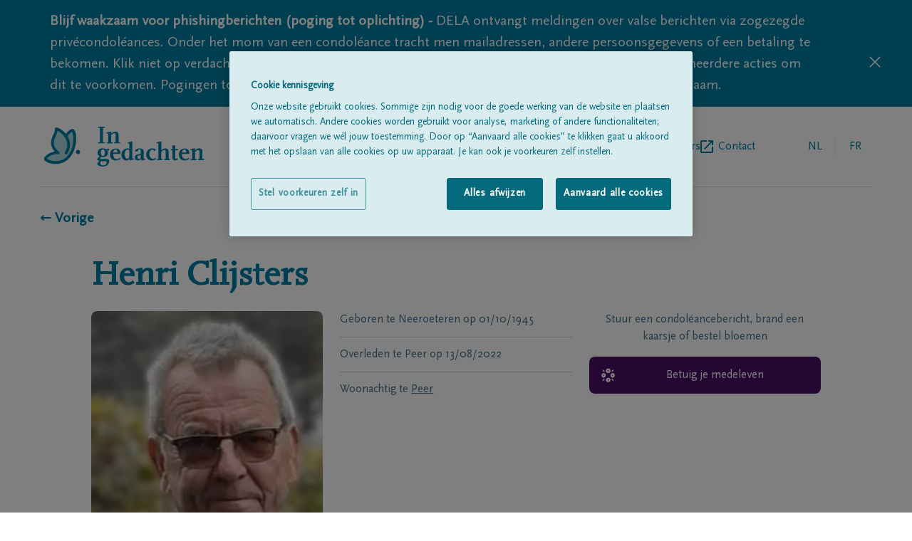

--- FILE ---
content_type: text/html; charset=utf-8
request_url: https://www.ingedachten.be/overlijdensberichten/overlijden-detail/13-08-2022/henri-clijsters
body_size: 13763
content:
<!DOCTYPE html><html lang="nl"><head><meta charSet="utf-8"/><script integrity="sha384-9yCUjulMtAUVtpAs+Wmb067zxMp6o8qQ55jak+5ZGsnbSSKXncKYatHaYqS8O4mr" crossorigin="anonymous">(function(w,d,s,l,i){w[l]=w[l]||[];w[l].push({'gtm.start':
              new Date().getTime(),event:'gtm.js'});var f=d.getElementsByTagName(s)[0],
              j=d.createElement(s),dl=l!='dataLayer'?'&l='+l:'';j.async=true;j.src=
              'https://www.googletagmanager.com/gtm.js?id='+i+dl;f.parentNode.insertBefore(j,f);
              })(window,document,'script','dataLayer', 'GTM-TFK68F');</script><title>Henri Clijsters 13/08/2022 | In gedachten</title><link rel="alternate" hrefLang="nl" href="https://www.ingedachten.be/overlijdensberichten/overlijden-detail/13-08-2022/henri-clijsters"/><link rel="alternate" hrefLang="fr" href="https://www.dansnospensees.be/overlijdensberichten/overlijden-detail/13-08-2022/henri-clijsters"/><link rel="canonical" href="https://www.ingedachten.be/overlijdensberichten/overlijden-detail/13-08-2022/henri-clijsters"/><meta name="viewport" content="width=device-width, initial-scale=1"/><link rel="apple-touch-icon" sizes="180x180" href="/apple-touch-icon.png"/><link rel="icon" type="image/png" sizes="32x32" href="/favicon-32x32.png"/><link rel="icon" type="image/png" sizes="16x16" href="/favicon-16x16.png"/><link rel="manifest" href="/site.webmanifest"/><link rel="mask-icon" href="/safari-pinned-tab.svg" color="#007fa4"/><meta name="msapplication-TileColor" content="#007fa4"/><meta name="theme-color" content="#ffffff"/><meta name="description" content="Overlijdensbericht Henri Clijsters, geboren op 01/10/1945 te Neeroeteren, &amp;amp;#8224; overleden op 13/08/2022, te Peer. Teken hier het rouwregister."/><meta property="og:title" content="Henri Clijsters | In gedachten"/><meta property="og:type" content="website"/><meta property="og:description" content="Overlijdensbericht Henri Clijsters, geboren op 01/10/1945 te Neeroeteren, &amp;amp;#8224; overleden op 13/08/2022, te Peer. Teken hier het rouwregister."/><meta property="og:image:url" content="https://igdstorageprd.blob.core.windows.net/obituary-media/3500-4000/3990/2022/08/13/DFA1D22008635/DFA1D22008635_photo--resized.jpg"/><meta property="og:image:width" content="599"/><meta property="og:image:height" content="800"/><link rel="preload" as="image" imageSrcSet="/_next/image?url=https%3A%2F%2Figdstorageprd.blob.core.windows.net%2Fobituary-media%2F3500-4000%2F3990%2F2022%2F08%2F13%2FDFA1D22008635%2FDFA1D22008635_photo--resized.jpg&amp;w=640&amp;q=75 640w, /_next/image?url=https%3A%2F%2Figdstorageprd.blob.core.windows.net%2Fobituary-media%2F3500-4000%2F3990%2F2022%2F08%2F13%2FDFA1D22008635%2FDFA1D22008635_photo--resized.jpg&amp;w=750&amp;q=75 750w, /_next/image?url=https%3A%2F%2Figdstorageprd.blob.core.windows.net%2Fobituary-media%2F3500-4000%2F3990%2F2022%2F08%2F13%2FDFA1D22008635%2FDFA1D22008635_photo--resized.jpg&amp;w=828&amp;q=75 828w, /_next/image?url=https%3A%2F%2Figdstorageprd.blob.core.windows.net%2Fobituary-media%2F3500-4000%2F3990%2F2022%2F08%2F13%2FDFA1D22008635%2FDFA1D22008635_photo--resized.jpg&amp;w=1080&amp;q=75 1080w, /_next/image?url=https%3A%2F%2Figdstorageprd.blob.core.windows.net%2Fobituary-media%2F3500-4000%2F3990%2F2022%2F08%2F13%2FDFA1D22008635%2FDFA1D22008635_photo--resized.jpg&amp;w=1200&amp;q=75 1200w, /_next/image?url=https%3A%2F%2Figdstorageprd.blob.core.windows.net%2Fobituary-media%2F3500-4000%2F3990%2F2022%2F08%2F13%2FDFA1D22008635%2FDFA1D22008635_photo--resized.jpg&amp;w=1920&amp;q=75 1920w, /_next/image?url=https%3A%2F%2Figdstorageprd.blob.core.windows.net%2Fobituary-media%2F3500-4000%2F3990%2F2022%2F08%2F13%2FDFA1D22008635%2FDFA1D22008635_photo--resized.jpg&amp;w=2048&amp;q=75 2048w, /_next/image?url=https%3A%2F%2Figdstorageprd.blob.core.windows.net%2Fobituary-media%2F3500-4000%2F3990%2F2022%2F08%2F13%2FDFA1D22008635%2FDFA1D22008635_photo--resized.jpg&amp;w=3840&amp;q=75 3840w" imageSizes="100vw" fetchpriority="high"/><meta name="next-head-count" content="22"/><link rel="preconnect" href="https://fonts.googleapis.com"/><link rel="preconnect" href="https://fonts.gstatic.com" crossorigin="anonymous"/><link rel="preload" href="/fonts/delaIcon/delaIcon.ttf" as="font" crossorigin="" type="font/ttf"/><link rel="preload" href="/fonts/ScalaSansPro/ScalaSansPro.ttf" as="font" crossorigin="" type="font/ttf"/><link rel="preload" href="/fonts/ScalaOT/ScalaOT.ttf" as="font" crossorigin="" type="font/ttf"/><link data-next-font="" rel="preconnect" href="/" crossorigin="anonymous"/><script id="OneTrust" type="text/javascript" data-nscript="beforeInteractive">function OptanonWrapper() </script><link rel="preload" href="/_next/static/css/42e667c3652fbda5.css" as="style"/><link rel="stylesheet" href="/_next/static/css/42e667c3652fbda5.css" data-n-g=""/><link rel="preload" href="/_next/static/css/41b896fb9ce2ef62.css" as="style"/><link rel="stylesheet" href="/_next/static/css/41b896fb9ce2ef62.css" data-n-p=""/><noscript data-n-css=""></noscript><script defer="" nomodule="" src="/_next/static/chunks/polyfills-42372ed130431b0a.js"></script><script src="https://cdn.cookielaw.org/scripttemplates/otSDKStub.js" data-document-language="true" type="text/javascript" charSet="UTF-8" data-domain-script="08f2c3c5-f486-4c83-b7ac-96c4e121f841-test" defer="" data-nscript="beforeInteractive"></script><script src="/_next/static/chunks/webpack-59c5c889f52620d6.js" defer=""></script><script src="/_next/static/chunks/framework-49c6cecf1f6d5795.js" defer=""></script><script src="/_next/static/chunks/main-21175ec1c4723845.js" defer=""></script><script src="/_next/static/chunks/pages/_app-009411393f9f62e7.js" defer=""></script><script src="/_next/static/chunks/202-aba5c0acc506b266.js" defer=""></script><script src="/_next/static/chunks/497-09261af5736e26cd.js" defer=""></script><script src="/_next/static/chunks/70-a61e836d856d0dfe.js" defer=""></script><script src="/_next/static/chunks/pages/%5B%5B...slug%5D%5D-a75b7f586ade9e87.js" defer=""></script><script src="/_next/static/m-EnovzV5z3u9oqH5WpNe/_buildManifest.js" defer=""></script><script src="/_next/static/m-EnovzV5z3u9oqH5WpNe/_ssgManifest.js" defer=""></script></head><body class=""><div id="__next"><div><div id="notification-banner-container" class="bg-delaBlue transition-height duration-200 ease-in  h-default relative overflow-hidden" data-notification-id="igd-shared"><div class="containerNew flex flex-col gap-4 p-15px pr-80px max-w-1170px ml-auto mr-auto"><div class="block text-notificationBanner text-white"><div class="font-bold inline">Blijf waakzaam voor phishingberichten (poging tot oplichting) - <!-- --> </div><div class="inline [&amp;_a]:text-white [&amp;_a]:underline">DELA ontvangt meldingen over valse berichten via zogezegde priv&eacute;condol&eacute;ances. Onder het mom van een condol&eacute;ance tracht men mailadressen, andere persoonsgegevens of een betaling te bekomen. Klik niet op verdachte links of bijlagen en controleer de afzender zorgvuldig. DELA onderneemt meerdere acties om dit te voorkomen. Pogingen tot phishing en fraude vallen echter nooit volledig uit te sluiten, dus blijf waakzaam.</div><button type="button" tabindex="0" class="notification-close absolute right-40px top-50% cursor-pointer -translate-y-[12px]"><svg width="24" height="24" viewBox="0 0 24 24" fill="none" xmlns="http://www.w3.org/2000/svg"><path d="M19.2807 18.2194C19.3504 18.2891 19.4056 18.3718 19.4433 18.4629C19.4811 18.5539 19.5005 18.6515 19.5005 18.7501C19.5005 18.8486 19.4811 18.9462 19.4433 19.0372C19.4056 19.1283 19.3504 19.211 19.2807 19.2807C19.211 19.3504 19.1283 19.4056 19.0372 19.4433C18.9462 19.4811 18.8486 19.5005 18.7501 19.5005C18.6515 19.5005 18.5539 19.4811 18.4629 19.4433C18.3718 19.4056 18.2891 19.3504 18.2194 19.2807L12.0001 13.0604L5.78068 19.2807C5.63995 19.4214 5.44907 19.5005 5.25005 19.5005C5.05103 19.5005 4.86016 19.4214 4.71943 19.2807C4.5787 19.1399 4.49963 18.9491 4.49963 18.7501C4.49963 18.551 4.5787 18.3602 4.71943 18.2194L10.9397 12.0001L4.71943 5.78068C4.5787 5.63995 4.49963 5.44907 4.49963 5.25005C4.49963 5.05103 4.5787 4.86016 4.71943 4.71943C4.86016 4.5787 5.05103 4.49963 5.25005 4.49963C5.44907 4.49963 5.63995 4.5787 5.78068 4.71943L12.0001 10.9397L18.2194 4.71943C18.3602 4.5787 18.551 4.49963 18.7501 4.49963C18.9491 4.49963 19.1399 4.5787 19.2807 4.71943C19.4214 4.86016 19.5005 5.05103 19.5005 5.25005C19.5005 5.44907 19.4214 5.63995 19.2807 5.78068L13.0604 12.0001L19.2807 18.2194Z" fill="white"></path></svg></button></div></div></div><header class="pt-7 px-5 lg:px-14"><div class="flex items-center justify-between pb-7 lg:flex-row lg:items-center w-full lg:border-b lg:border-borderGrey"><a href="https://www.ingedachten.be/"><svg y="0px" viewBox="0 0 177 43" class="h-11 w-36 sm:w-60 md:h-14"><path fill="#007FA4" d="M68.9,25.6c0.6,0.7,0.8,1.3,0.8,2.4c0,2.9-2.1,4.8-5.4,4.8c-0.7,0-1.3-0.1-2-0.2c-0.9,0.9-1.2,1.4-1.2,1.7 s0.3,0.5,0.7,0.5h6.7c1.7,0,2.5,0.8,2.5,2.5c0,3.2-3,5.7-7,5.7c-2.7,0-4.5-0.8-6-2.7c0.4-0.9,1-1.8,1.7-2.5l0.8-1 c-1-0.2-1.9-0.6-2.6-1.4c1.2-1.8,1.6-2.2,2.9-3.4c-1.6-1-2.3-2.2-2.3-3.9c0-2.9,2.1-4.8,5.2-4.8c1.2,0,2.5,0.3,3.6,0.8h1.8l1.9-0.5 v1.8L68.9,25.6z M67,37.2h-4.9c-0.6,1-0.7,1.4-0.7,2c0,1.5,1.3,2.6,3.1,2.6c2.1,0,3.8-1.5,3.8-3.5C68.3,37.5,68,37.2,67,37.2z M64.2,24.6c-1.4,0-2.3,1.3-2.3,3.5c0,2.1,0.9,3.5,2.3,3.5c1.4,0,2.3-1.3,2.3-3.5S65.6,24.6,64.2,24.6z"></path><path fill="#007FA4" d="M77.9,36.4c-3.6,0-6-2.6-6-6.4c0-3.9,2.4-6.5,6.2-6.5c3.1,0,5.2,2,5.2,4.9v1h-8c0,3.4,1.5,5.5,3.9,5.5 c1,0,1.5-0.2,3.6-1.5l0.6,1.2C80.7,36.1,79.7,36.4,77.9,36.4z M79.9,27.3c0-1.6-0.8-2.8-1.9-2.8c-1.4,0-2.6,1.4-2.8,3.4h4.7 C79.9,27.9,79.9,27.3,79.9,27.3z"></path><path fill="#007FA4" d="M93.9,36.3h-1.2v-1.6c-1.3,1.3-1.9,1.7-3.3,1.7c-3,0-5.1-2.6-5.1-6.2c0-3.8,2.8-6.8,6.5-6.8 c0.7,0,1.3,0.1,2,0.4V18h-1.9v-0.9l3.9-1.1H96v18.4h1.9v0.9L93.9,36.3z M92.7,26.7c0-1.4-0.5-2.1-1.5-2.1c-2,0-3.6,2.2-3.6,5.1 c0,2.6,1.3,4.7,2.8,4.7c0.7,0,1.4-0.4,2.2-1.2L92.7,26.7L92.7,26.7z"></path><path fill="#007FA4" d="M108,36.1c-0.4,0.1-0.8,0.2-1.3,0.2c-1,0-1.5-0.5-1.6-1.5c-0.9,1.2-1.8,1.6-3.2,1.6c-2.1,0-3.4-1.2-3.4-3.2 c0-1.6,0.9-2.8,2.6-3.2l3.9-0.9v-2.9c0-1.4-0.4-1.9-1.3-1.9c-0.5,0-0.9,0.1-1.3,0.4v1.4l-3.1,0.8c-0.2-0.2-0.2-0.5-0.2-0.8 c0-1.7,1.9-2.7,4.7-2.7c2.9,0,4.4,1,4.4,3v8.2h1.6v0.9L108,36.1z M105,30.6l-3.5,0.8V33c0,1,0.6,1.8,1.4,1.8c0.6,0,1.2-0.3,2.1-1.1 V30.6z"></path><path fill="#007FA4" d="M116.9,36.4c-3.5,0-6-2.6-6-6.3c0-3.8,2.8-6.7,6.4-6.7c1.9,0,3,0.3,4.3,1.2l-1.7,1.7c-0.7-0.7-1.5-1.3-2.5-1.8 c-2.1,0.9-3.1,2.5-3.1,5c0,2.7,1.8,5.2,3.8,5.2c0.9,0,1.5-0.2,2.9-1.1l0.7,1.2C119.5,36,118.3,36.4,116.9,36.4z"></path><path fill="#007FA4" d="M130.3,36v-1.1h1.6v-7.6c0-1.6-0.4-2.1-1.5-2.1s-1.5,0.3-3.3,2V35h1.6v1h-6.3v-1.1h1.6v-17h-1.9V17l3.9-1h1.2 v9.7c1.8-1.8,2.7-2.3,4.4-2.3c2.3,0,3.5,1.2,3.5,3.4v8.1h1.6V36H130.3z"></path><path fill="#007FA4" d="M142,36.4c-1.7,0-2.8-1.1-2.8-2.7v-8.3h-1.8v-0.9l1.8-0.5v-3.9h3.1V24h2.8v1.4h-2.8v8.5c0,0.2,0.1,0.4,0.2,0.5 c0.1,0.1,0.3,0.2,0.5,0.2c0.5,0,0.8-0.1,1.6-0.6l0.6,1C143.9,36,143,36.4,142,36.4z"></path><path fill="#007FA4" d="M152.1,36.4c-3.6,0-6-2.6-6-6.4c0-3.9,2.5-6.5,6.2-6.5c3.1,0,5.2,2,5.2,4.9v1h-8.1c0,3.4,1.5,5.5,3.9,5.5 c1,0,1.5-0.2,3.6-1.5l0.6,1.2C154.9,36.1,153.9,36.4,152.1,36.4z M154.1,27.3c0-1.6-0.8-2.8-1.9-2.8c-1.4,0-2.6,1.4-2.8,3.4h4.7 V27.3z"></path><path fill="#007FA4" d="M166.7,36v-1.1h1.6v-7.6c0-1.6-0.4-2.1-1.5-2.1s-1.5,0.3-3.3,2V35h1.6v1h-6.3v-1.1h1.6v-9.5h-1.9v-0.9l3.9-1.1 h1.2v2.2c1.7-1.8,2.6-2.3,4.4-2.3c2.3,0,3.5,1.2,3.5,3.4v8.1h1.6V36H166.7z"></path><path fill="#007FA4" d="M58.9,17.9v-1.1H61V1.1h-2.1V0h7.5v1.1h-2v15.7h2v1.1H58.9z"></path><path fill="#007FA4" d="M76.4,17.9v-1.1H78V9.2c0-1.6-0.4-2.1-1.5-2.1s-1.5,0.3-3.3,2v7.8h1.6V18h-6.3v-1.1h1.6V7.3h-1.9V6.4l3.9-1.1 h1.2v2.2C75,5.8,76,5.3,77.7,5.3c2.3,0,3.5,1.2,3.5,3.4v8.1h1.6v1.1C82.8,17.9,76.4,17.9,76.4,17.9z"></path><path fill="#ADD8DB" d="M24.7,9.6c0,0,5.2-7,7.2-5.4c2.9,3,3.6,19.8-5.2,29s-22.2,4.6-24.1,2c-2-2.6,9.1-8.9,13.4-6.9 C3,17.1,14.7,9.4,14,2.6c-0.2-1.8,20.5,8.6,10.8,25.7"></path><g><path fill="#007FA4" d="M13.5,40.2c-0.5,0-1,0-1.5,0c-4.6-0.3-9.2-2-10.6-4c-0.4-0.5-1.2-2,0.5-4c1.8-2.3,6.4-4.8,10.3-5.4 C6,19.4,8.7,13.3,10.8,8.7c1-2.2,1.9-4.2,1.7-6c-0.1-0.7,0.3-1.4,1-1.7c1.9-0.9,7.1,2.5,10.3,5.9c0.2,0.2,0.4,0.4,0.6,0.7 c1.5-1.9,4.2-4.9,6.5-5.2c0.8-0.1,1.5,0.1,2,0.5c0,0,0.1,0.1,0.1,0.1c3.9,4,3.9,21.6-5.2,31.1C24.1,38.1,19.1,40.2,13.5,40.2z M3.9,34.4c0.8,0.9,4.2,2.4,8.3,2.7c3.7,0.3,9-0.4,13.4-5c8.3-8.6,7.3-23.8,5.4-26.7c-0.9,0.3-3.1,2.4-4.9,4.7 c2.7,4.3,4.5,10.8-0.1,18.9c-0.4,0.7-1.3,1-2,0.6c-0.7-0.4-1-1.3-0.6-2c2.9-5.1,3.2-10,0.8-14.6c-2.3-4.6-6.6-7.6-8.9-8.6 C15.2,6.2,14.4,8,13.5,10c-2.4,5.3-4.6,10.3,3.5,17.2c0.6,0.5,0.7,1.3,0.3,2c-0.4,0.6-1.2,0.9-1.9,0.5c-1.4-0.7-4.7,0.1-7.8,1.7 C5.3,32.6,4.1,33.9,3.9,34.4z M3.8,34.3C3.8,34.3,3.8,34.3,3.8,34.3C3.8,34.3,3.8,34.3,3.8,34.3z M15.5,2.4 C15.5,2.4,15.5,2.5,15.5,2.4C15.5,2.5,15.5,2.4,15.5,2.4z"></path></g><path fill="#007FA4" d="M37.4,29.6c-1.3,0-2.3-1.1-2.3-2.3c0-1.3,1.1-2.3,2.3-2.3s2.3,1.1,2.3,2.3S38.7,29.6,37.4,29.6z"></path></svg></a><div class="flex flex-row lg:hidden text-delaBlue relative"><ul class="text-borderGrey text-base md:ml-5 w-36 text-right self-center LangSwitch_border_line__EQ0Pv"><li class="uppercase inline-block relative text-delaBlue pointer-events-none pr-1"><a href="https://www.ingedachten.be/"><span class="w-12 h-12 flex justify-center leading-12">nl</span></a></li><li class="uppercase inline-block relative text-textSubtleGrey pl-1"><a href="https://www.dansnospensees.be/avis-de-deces/deces-detail/13-08-2022/henri-clijsters"><span class="w-12 h-12 flex justify-center leading-12 cursor-pointer">fr</span></a></li></ul><div class="relative z-30 pl-1 md:pl-6"><div class="hamburger-react" aria-label="toggle menu" aria-expanded="false" role="button" style="cursor:pointer;height:48px;position:relative;transition:0.4s cubic-bezier(0, 0, 0, 1);user-select:none;width:48px;outline:none" tabindex="0"><div style="background:currentColor;height:2px;left:14px;position:absolute;width:20px;top:17px;transition:0.4s cubic-bezier(0, 0, 0, 1);transform:none"></div><div style="background:currentColor;height:2px;left:14px;position:absolute;width:20px;top:23px;transition:0.2s cubic-bezier(0, 0, 0, 1);transform:none"></div><div style="background:currentColor;height:2px;left:14px;position:absolute;width:20px;top:29px;transition:0.4s cubic-bezier(0, 0, 0, 1);transform:none"></div></div></div><nav class="h-auto w-60 bg-white shadow-md absolute top-0 right-0 pt-4 pb-5 px-5 z-20 hidden"><h3 class="text-subtleGrey text-xs mb-2">MENU</h3><ul><li class=""><a href="https://www.ingedachten.be/overlijdensberichten"><span class="flex items-center text-delaBlue inline-block h-12 text-base leading-none pb-2 flex-row back-to-home-link"><span class="">Alle rouwberichten</span></span></a></li><li class=""><a href="https://www.ingedachten.be/over-ons"><span class="flex items-center text-delaBlue inline-block h-12 text-base leading-none pb-2 flex-row back-to-home-link"><span class="">Over ons</span></span></a></li><li class="externalLink"><a href="https://www.dela.be/nl/uitvaart-verzorgen/tijdens-de-uitvaart/vind-een-begrafenisondernemer" target="_blank" rel="noopener noreferrer" class="flex items-center text-delaBlue inline-block h-12 text-base leading-none pb-2 flex-row back-to-home-link"><span class="">Begrafenisondernemers</span><svg xmlns="http://www.w3.org/2000/svg" xml:space="preserve" width="18" height="18"><path d="M16 16H2V2h7V0H2C.9 0 0 .9 0 2v14c0 1.1.9 2 2 2h14c1.1 0 2-.9 2-2V9h-2v7zM11 0v2h3.6l-9.8 9.8 1.4 1.4L16 3.4V7h2V0h-7z" fill="#007fa4"></path></svg></a></li><li class=""><a href="https://www.ingedachten.be/contact"><span class="flex items-center text-delaBlue inline-block h-12 text-base leading-none pb-2 flex-row back-to-home-link"><span class="">Contact</span></span></a></li></ul></nav></div><div class="lg:flex flex-row hidden pl-5"><nav><ul class="flex gap-6 lg:gap-10 "><li class=""><a href="https://www.ingedachten.be/overlijdensberichten"><span class="flex items-center text-delaBlue h-12 text-base leading-none flex-row back-to-home-link"><span class="">Alle rouwberichten</span></span></a></li><li class=""><a href="https://www.ingedachten.be/over-ons"><span class="flex items-center text-delaBlue h-12 text-base leading-none flex-row back-to-home-link"><span class="">Over ons</span></span></a></li><li class="externalLink"><a href="https://www.dela.be/nl/uitvaart-verzorgen/tijdens-de-uitvaart/vind-een-begrafenisondernemer" target="_blank" rel="noopener noreferrer" class="flex items-center text-delaBlue h-12 text-base leading-none flex-row back-to-home-link"><span class="">Begrafenisondernemers</span><svg xmlns="http://www.w3.org/2000/svg" xml:space="preserve" width="18" height="18"><path d="M16 16H2V2h7V0H2C.9 0 0 .9 0 2v14c0 1.1.9 2 2 2h14c1.1 0 2-.9 2-2V9h-2v7zM11 0v2h3.6l-9.8 9.8 1.4 1.4L16 3.4V7h2V0h-7z" fill="#007fa4"></path></svg></a></li><li class=""><a href="https://www.ingedachten.be/contact"><span class="flex items-center text-delaBlue h-12 text-base leading-none flex-row back-to-home-link"><span class="">Contact</span></span></a></li></ul></nav><ul class="text-borderGrey text-base md:ml-5 w-36 text-right self-center LangSwitch_border_line__EQ0Pv"><li class="uppercase inline-block relative text-delaBlue pointer-events-none pr-1"><a href="https://www.ingedachten.be/"><span class="w-12 h-12 flex justify-center leading-12">nl</span></a></li><li class="uppercase inline-block relative text-textSubtleGrey pl-1"><a href="https://www.dansnospensees.be/avis-de-deces/deces-detail/13-08-2022/henri-clijsters"><span class="w-12 h-12 flex justify-center leading-12 cursor-pointer">fr</span></a></li></ul></div></div></header><div class="px-5 lg:px-14" id="back-to-home-link-container"><a href="https://www.ingedachten.be/"><span class="flex items-center font-bold text-xl flex-row back-to-home-link"><span class="">← Vorige</span></span></a></div><main class="max-w-screen-lg mx-auto text-delaBlue px-5 md:px-8 mdPlus:px-0 "><section class="grid grid-cols-3 gap-6 pt-6 md:pt-6"><div class="flex flex-col md:flex-row justify-between col-span-3 pt-5"><h1 class="text-center md:text-left font-serif font-bold text-delaBlue text-3xl md:text-5xl pb-8 md:pb-0 border-b border-borderGrey md:border-none">Henri<!-- --> <!-- -->Clijsters</h1></div><div class="grid gap-6 grid-cols-2 col-span-3 md:col-span-2"><div class="fallbackImg_image_cont__WDdJL relative pt-100% overflow-hidden rounded-lg col-span-2 md:col-span-1"><div class="overflow-hidden rounded-lg h-auto"><img alt="Henri Clijsters" fetchpriority="high" width="599" height="800" decoding="async" data-nimg="1" style="color:transparent;width:100%;height:auto" sizes="100vw" srcSet="/_next/image?url=https%3A%2F%2Figdstorageprd.blob.core.windows.net%2Fobituary-media%2F3500-4000%2F3990%2F2022%2F08%2F13%2FDFA1D22008635%2FDFA1D22008635_photo--resized.jpg&amp;w=640&amp;q=75 640w, /_next/image?url=https%3A%2F%2Figdstorageprd.blob.core.windows.net%2Fobituary-media%2F3500-4000%2F3990%2F2022%2F08%2F13%2FDFA1D22008635%2FDFA1D22008635_photo--resized.jpg&amp;w=750&amp;q=75 750w, /_next/image?url=https%3A%2F%2Figdstorageprd.blob.core.windows.net%2Fobituary-media%2F3500-4000%2F3990%2F2022%2F08%2F13%2FDFA1D22008635%2FDFA1D22008635_photo--resized.jpg&amp;w=828&amp;q=75 828w, /_next/image?url=https%3A%2F%2Figdstorageprd.blob.core.windows.net%2Fobituary-media%2F3500-4000%2F3990%2F2022%2F08%2F13%2FDFA1D22008635%2FDFA1D22008635_photo--resized.jpg&amp;w=1080&amp;q=75 1080w, /_next/image?url=https%3A%2F%2Figdstorageprd.blob.core.windows.net%2Fobituary-media%2F3500-4000%2F3990%2F2022%2F08%2F13%2FDFA1D22008635%2FDFA1D22008635_photo--resized.jpg&amp;w=1200&amp;q=75 1200w, /_next/image?url=https%3A%2F%2Figdstorageprd.blob.core.windows.net%2Fobituary-media%2F3500-4000%2F3990%2F2022%2F08%2F13%2FDFA1D22008635%2FDFA1D22008635_photo--resized.jpg&amp;w=1920&amp;q=75 1920w, /_next/image?url=https%3A%2F%2Figdstorageprd.blob.core.windows.net%2Fobituary-media%2F3500-4000%2F3990%2F2022%2F08%2F13%2FDFA1D22008635%2FDFA1D22008635_photo--resized.jpg&amp;w=2048&amp;q=75 2048w, /_next/image?url=https%3A%2F%2Figdstorageprd.blob.core.windows.net%2Fobituary-media%2F3500-4000%2F3990%2F2022%2F08%2F13%2FDFA1D22008635%2FDFA1D22008635_photo--resized.jpg&amp;w=3840&amp;q=75 3840w" src="/_next/image?url=https%3A%2F%2Figdstorageprd.blob.core.windows.net%2Fobituary-media%2F3500-4000%2F3990%2F2022%2F08%2F13%2FDFA1D22008635%2FDFA1D22008635_photo--resized.jpg&amp;w=3840&amp;q=75"/></div></div><div class="text-textSubtleGrey col-span-2 md:col-span-1"><p class="pb-3 mb-3 border-b border-borderGrey"><span>Geboren te<!-- --> <!-- -->Neeroeteren<!-- --> </span>op<!-- --> <span>01/10/1945</span></p><p class="pb-3 mb-3  border-borderGrey border-b"><span>Overleden te<!-- --> <!-- -->Peer<!-- --> </span>op<!-- --> <span>13/08/2022</span></p><p>Woonachtig te<!-- --> <a href="https://www.ingedachten.be/overlijdensberichten?name=&amp;place=Peer&amp;postalCode="><span class="text-textSubtleGrey hover:text-textSubtleGrey cursor-pointer underline hover:text-blueSunrize">Peer</span></a></p></div></div><div class="col-span-3 md:col-span-1" id="personal-data-actions"><div><div class="mb-4"><p class="text-center text-textSubtleGrey">Stuur een condoléancebericht, brand een kaarsje of bestel bloemen</p></div><a href="https://www.dela.be/nl/uitvaartzorg-jaeken/overlijdensberichten/overlijden-detail/13-08-2022/henri-clijsters" target="_blank" rel="noopener noreferrer" class="justify-center relative pt-4 pb-4 rounded-lg w-full flex text-white bg-purpleSunset pr-5 pl-12 leading-5 font-light text-left font-sans mb-2"><span class="transform absolute left-4 top-2/4 -translate-y-2/4 font-icon icon-undertaker text-xl text-white pr-5"></span><span class="self-center">Betuig je medeleven</span></a></div></div></section></main><footer class="w-full bg-white"><div class="pt-7 pb-5 px-5 lg:px-14 "><div class="pb-7 border-b border-borderGrey"><div class="inline-block"><a href="https://www.ingedachten.be/"><svg y="0px" viewBox="0 0 177 43" class="h-11 w-36 sm:w-60 md:h-14"><path fill="#007FA4" d="M68.9,25.6c0.6,0.7,0.8,1.3,0.8,2.4c0,2.9-2.1,4.8-5.4,4.8c-0.7,0-1.3-0.1-2-0.2c-0.9,0.9-1.2,1.4-1.2,1.7 s0.3,0.5,0.7,0.5h6.7c1.7,0,2.5,0.8,2.5,2.5c0,3.2-3,5.7-7,5.7c-2.7,0-4.5-0.8-6-2.7c0.4-0.9,1-1.8,1.7-2.5l0.8-1 c-1-0.2-1.9-0.6-2.6-1.4c1.2-1.8,1.6-2.2,2.9-3.4c-1.6-1-2.3-2.2-2.3-3.9c0-2.9,2.1-4.8,5.2-4.8c1.2,0,2.5,0.3,3.6,0.8h1.8l1.9-0.5 v1.8L68.9,25.6z M67,37.2h-4.9c-0.6,1-0.7,1.4-0.7,2c0,1.5,1.3,2.6,3.1,2.6c2.1,0,3.8-1.5,3.8-3.5C68.3,37.5,68,37.2,67,37.2z M64.2,24.6c-1.4,0-2.3,1.3-2.3,3.5c0,2.1,0.9,3.5,2.3,3.5c1.4,0,2.3-1.3,2.3-3.5S65.6,24.6,64.2,24.6z"></path><path fill="#007FA4" d="M77.9,36.4c-3.6,0-6-2.6-6-6.4c0-3.9,2.4-6.5,6.2-6.5c3.1,0,5.2,2,5.2,4.9v1h-8c0,3.4,1.5,5.5,3.9,5.5 c1,0,1.5-0.2,3.6-1.5l0.6,1.2C80.7,36.1,79.7,36.4,77.9,36.4z M79.9,27.3c0-1.6-0.8-2.8-1.9-2.8c-1.4,0-2.6,1.4-2.8,3.4h4.7 C79.9,27.9,79.9,27.3,79.9,27.3z"></path><path fill="#007FA4" d="M93.9,36.3h-1.2v-1.6c-1.3,1.3-1.9,1.7-3.3,1.7c-3,0-5.1-2.6-5.1-6.2c0-3.8,2.8-6.8,6.5-6.8 c0.7,0,1.3,0.1,2,0.4V18h-1.9v-0.9l3.9-1.1H96v18.4h1.9v0.9L93.9,36.3z M92.7,26.7c0-1.4-0.5-2.1-1.5-2.1c-2,0-3.6,2.2-3.6,5.1 c0,2.6,1.3,4.7,2.8,4.7c0.7,0,1.4-0.4,2.2-1.2L92.7,26.7L92.7,26.7z"></path><path fill="#007FA4" d="M108,36.1c-0.4,0.1-0.8,0.2-1.3,0.2c-1,0-1.5-0.5-1.6-1.5c-0.9,1.2-1.8,1.6-3.2,1.6c-2.1,0-3.4-1.2-3.4-3.2 c0-1.6,0.9-2.8,2.6-3.2l3.9-0.9v-2.9c0-1.4-0.4-1.9-1.3-1.9c-0.5,0-0.9,0.1-1.3,0.4v1.4l-3.1,0.8c-0.2-0.2-0.2-0.5-0.2-0.8 c0-1.7,1.9-2.7,4.7-2.7c2.9,0,4.4,1,4.4,3v8.2h1.6v0.9L108,36.1z M105,30.6l-3.5,0.8V33c0,1,0.6,1.8,1.4,1.8c0.6,0,1.2-0.3,2.1-1.1 V30.6z"></path><path fill="#007FA4" d="M116.9,36.4c-3.5,0-6-2.6-6-6.3c0-3.8,2.8-6.7,6.4-6.7c1.9,0,3,0.3,4.3,1.2l-1.7,1.7c-0.7-0.7-1.5-1.3-2.5-1.8 c-2.1,0.9-3.1,2.5-3.1,5c0,2.7,1.8,5.2,3.8,5.2c0.9,0,1.5-0.2,2.9-1.1l0.7,1.2C119.5,36,118.3,36.4,116.9,36.4z"></path><path fill="#007FA4" d="M130.3,36v-1.1h1.6v-7.6c0-1.6-0.4-2.1-1.5-2.1s-1.5,0.3-3.3,2V35h1.6v1h-6.3v-1.1h1.6v-17h-1.9V17l3.9-1h1.2 v9.7c1.8-1.8,2.7-2.3,4.4-2.3c2.3,0,3.5,1.2,3.5,3.4v8.1h1.6V36H130.3z"></path><path fill="#007FA4" d="M142,36.4c-1.7,0-2.8-1.1-2.8-2.7v-8.3h-1.8v-0.9l1.8-0.5v-3.9h3.1V24h2.8v1.4h-2.8v8.5c0,0.2,0.1,0.4,0.2,0.5 c0.1,0.1,0.3,0.2,0.5,0.2c0.5,0,0.8-0.1,1.6-0.6l0.6,1C143.9,36,143,36.4,142,36.4z"></path><path fill="#007FA4" d="M152.1,36.4c-3.6,0-6-2.6-6-6.4c0-3.9,2.5-6.5,6.2-6.5c3.1,0,5.2,2,5.2,4.9v1h-8.1c0,3.4,1.5,5.5,3.9,5.5 c1,0,1.5-0.2,3.6-1.5l0.6,1.2C154.9,36.1,153.9,36.4,152.1,36.4z M154.1,27.3c0-1.6-0.8-2.8-1.9-2.8c-1.4,0-2.6,1.4-2.8,3.4h4.7 V27.3z"></path><path fill="#007FA4" d="M166.7,36v-1.1h1.6v-7.6c0-1.6-0.4-2.1-1.5-2.1s-1.5,0.3-3.3,2V35h1.6v1h-6.3v-1.1h1.6v-9.5h-1.9v-0.9l3.9-1.1 h1.2v2.2c1.7-1.8,2.6-2.3,4.4-2.3c2.3,0,3.5,1.2,3.5,3.4v8.1h1.6V36H166.7z"></path><path fill="#007FA4" d="M58.9,17.9v-1.1H61V1.1h-2.1V0h7.5v1.1h-2v15.7h2v1.1H58.9z"></path><path fill="#007FA4" d="M76.4,17.9v-1.1H78V9.2c0-1.6-0.4-2.1-1.5-2.1s-1.5,0.3-3.3,2v7.8h1.6V18h-6.3v-1.1h1.6V7.3h-1.9V6.4l3.9-1.1 h1.2v2.2C75,5.8,76,5.3,77.7,5.3c2.3,0,3.5,1.2,3.5,3.4v8.1h1.6v1.1C82.8,17.9,76.4,17.9,76.4,17.9z"></path><path fill="#ADD8DB" d="M24.7,9.6c0,0,5.2-7,7.2-5.4c2.9,3,3.6,19.8-5.2,29s-22.2,4.6-24.1,2c-2-2.6,9.1-8.9,13.4-6.9 C3,17.1,14.7,9.4,14,2.6c-0.2-1.8,20.5,8.6,10.8,25.7"></path><g><path fill="#007FA4" d="M13.5,40.2c-0.5,0-1,0-1.5,0c-4.6-0.3-9.2-2-10.6-4c-0.4-0.5-1.2-2,0.5-4c1.8-2.3,6.4-4.8,10.3-5.4 C6,19.4,8.7,13.3,10.8,8.7c1-2.2,1.9-4.2,1.7-6c-0.1-0.7,0.3-1.4,1-1.7c1.9-0.9,7.1,2.5,10.3,5.9c0.2,0.2,0.4,0.4,0.6,0.7 c1.5-1.9,4.2-4.9,6.5-5.2c0.8-0.1,1.5,0.1,2,0.5c0,0,0.1,0.1,0.1,0.1c3.9,4,3.9,21.6-5.2,31.1C24.1,38.1,19.1,40.2,13.5,40.2z M3.9,34.4c0.8,0.9,4.2,2.4,8.3,2.7c3.7,0.3,9-0.4,13.4-5c8.3-8.6,7.3-23.8,5.4-26.7c-0.9,0.3-3.1,2.4-4.9,4.7 c2.7,4.3,4.5,10.8-0.1,18.9c-0.4,0.7-1.3,1-2,0.6c-0.7-0.4-1-1.3-0.6-2c2.9-5.1,3.2-10,0.8-14.6c-2.3-4.6-6.6-7.6-8.9-8.6 C15.2,6.2,14.4,8,13.5,10c-2.4,5.3-4.6,10.3,3.5,17.2c0.6,0.5,0.7,1.3,0.3,2c-0.4,0.6-1.2,0.9-1.9,0.5c-1.4-0.7-4.7,0.1-7.8,1.7 C5.3,32.6,4.1,33.9,3.9,34.4z M3.8,34.3C3.8,34.3,3.8,34.3,3.8,34.3C3.8,34.3,3.8,34.3,3.8,34.3z M15.5,2.4 C15.5,2.4,15.5,2.5,15.5,2.4C15.5,2.5,15.5,2.4,15.5,2.4z"></path></g><path fill="#007FA4" d="M37.4,29.6c-1.3,0-2.3-1.1-2.3-2.3c0-1.3,1.1-2.3,2.3-2.3s2.3,1.1,2.3,2.3S38.7,29.6,37.4,29.6z"></path></svg></a></div></div><nav class="lg:flex justify-between items-center"><ul class="py-7 flex flex-col gap-2 lg:flex-row lg:gap-10"><li class="flex justify-end lg:block"><a href="https://www.ingedachten.be/overlijdensberichten"><span class="flex items-center  text-delaBlue block flex-row back-to-home-link"><span class="">Alle rouwberichten</span></span></a></li><li class="flex justify-end lg:block"><a href="https://www.ingedachten.be/over-ons"><span class="flex items-center  text-delaBlue block flex-row back-to-home-link"><span class="">Over ons</span></span></a></li><li class="flex justify-end lg:block externalLink"><a href="https://www.dela.be/nl/uitvaart-verzorgen/tijdens-de-uitvaart/vind-een-begrafenisondernemer" target="_blank" rel="noopener noreferrer" class="flex items-center  text-delaBlue block flex-row back-to-home-link"><span class="">Begrafenisondernemers</span><svg xmlns="http://www.w3.org/2000/svg" xml:space="preserve" width="18" height="18"><path d="M16 16H2V2h7V0H2C.9 0 0 .9 0 2v14c0 1.1.9 2 2 2h14c1.1 0 2-.9 2-2V9h-2v7zM11 0v2h3.6l-9.8 9.8 1.4 1.4L16 3.4V7h2V0h-7z" fill="#007fa4"></path></svg></a></li><li class="flex justify-end lg:block"><a href="https://www.ingedachten.be/contact"><span class="flex items-center  text-delaBlue block flex-row back-to-home-link"><span class="">Contact</span></span></a></li></ul><div class="flex items-center justify-between lg:justify-end border-t border-borderGrey pt-5 lg:pt-0 lg:border-none"><span class="mr-5 flex items-center text-textSubtleGrey lg:flex-auto">Volg ons op</span><a href="https://www.facebook.com/DELABelgieBelgique/" target="_blank" rel="noopener noreferrer" class="flex content-center lg:flex-auto"><img alt="facebook" loading="lazy" width="24" height="24" decoding="async" data-nimg="1" class="h-6 w-6 inline-block" style="color:transparent" src="/assets/icons/facebook.svg"/></a></div></nav></div><div class="px-5 bg-footerGrey"><nav class="lg:flex justify-start lg:justify-center items-center"><ul class="py-3 flex flex-col lg:flex-row lg:gap-10 items-center"><li class="text-textGrey pb-2 mb-3 border-b lg:pb-0 lg:mb-0 border-white lg:border-0 pointer-events-none text-center w-full lg:w-auto">© DELA</li><li><a href="https://www.dela.be/nl/juridische-informatie/gebruiksvoorwaarden" target="_blank" rel="noopener noreferrer" class="flex items-center text-textGrey py-1 my-1 block w-full flex-row back-to-home-link"><span class="">Gebruiksvoorwaarden</span><svg xmlns="http://www.w3.org/2000/svg" xml:space="preserve" width="18" height="18"><path d="M16 16H2V2h7V0H2C.9 0 0 .9 0 2v14c0 1.1.9 2 2 2h14c1.1 0 2-.9 2-2V9h-2v7zM11 0v2h3.6l-9.8 9.8 1.4 1.4L16 3.4V7h2V0h-7z" fill="#007fa4"></path></svg></a></li><li><a href="https://www.dela.be/nl/juridische-informatie/privacyverklaring" target="_blank" rel="noopener noreferrer" class="flex items-center text-textGrey py-1 my-1 block w-full flex-row back-to-home-link"><span class="">Privacyverklaring</span><svg xmlns="http://www.w3.org/2000/svg" xml:space="preserve" width="18" height="18"><path d="M16 16H2V2h7V0H2C.9 0 0 .9 0 2v14c0 1.1.9 2 2 2h14c1.1 0 2-.9 2-2V9h-2v7zM11 0v2h3.6l-9.8 9.8 1.4 1.4L16 3.4V7h2V0h-7z" fill="#007fa4"></path></svg></a></li><li><a href="https://www.ingedachten.be/nl/toegankelijkheidsverklaring"><span class="flex items-center text-textGrey py-1 my-1 block w-full flex-row back-to-home-link"><span class="">Toegankelijkheidsverklaring </span></span></a></li><li><a href="https://www.dela.be/nl/juridische-informatie/cookiebeleid" target="_blank" rel="noopener noreferrer" class="flex items-center text-textGrey py-1 my-1 block w-full flex-row back-to-home-link"><span class="">Cookiebeleid</span><svg xmlns="http://www.w3.org/2000/svg" xml:space="preserve" width="18" height="18"><path d="M16 16H2V2h7V0H2C.9 0 0 .9 0 2v14c0 1.1.9 2 2 2h14c1.1 0 2-.9 2-2V9h-2v7zM11 0v2h3.6l-9.8 9.8 1.4 1.4L16 3.4V7h2V0h-7z" fill="#007fa4"></path></svg></a></li></ul></nav></div></footer></div></div><script id="__NEXT_DATA__" type="application/json">{"props":{"pageProps":{"urlParams":{"person":"henri-clijsters","date":"13-08-2022"},"host":"https://ingedachten-prd-apim.azure-api.net","boBanner":{},"personData":{"id":79860,"firstName":"Henri","lastName":"Clijsters","slug":"henri-clijsters","residence":"Peer","birthDate":"1945-10-01T00:00:00","birthPlace":"Neeroeteren","dateOfDeath":"2022-08-13T00:00:00","placeOfDeath":"Peer","allowMourningMessages":true,"allowLightACandle":true,"allowFlowers":false,"allowEcards":false,"funeralDate":"2022-08-20T12:00:00","boIdentifier":"50601","deliveryName":"uitvaartzorg Jaeken","deliveryAddress":"Kerkstraat 3","deliveryPostalCode":"3990","deliveryCity":"Peer","deliveryCountry":"Koninkrijk België","deliveryPhone":"","condoleanceCardUrl":"https://igdstorageprd.blob.core.windows.net/obituary-media/3500-4000/3990/2022/08/13/DFA1D22008635/DFA1D22008635_condoleance.pdf","condoleanceCardImageVersionUrls":["https://igdstorageprd.blob.core.windows.net/obituary-media/3500-4000/3990/2022/08/13/DFA1D22008635/DFA1D22008635_condoleance_image_1.jpg","https://igdstorageprd.blob.core.windows.net/obituary-media/3500-4000/3990/2022/08/13/DFA1D22008635/DFA1D22008635_condoleance_image_2.jpg"],"photoUrl":"https://igdstorageprd.blob.core.windows.net/obituary-media/3500-4000/3990/2022/08/13/DFA1D22008635/DFA1D22008635_photo--resized.jpg","photoWidth":"599","photoHeight":"800","flowerSupplierCode":null,"flowerSupplierName":null,"flowerSupplierFixedDeliveryFee":null,"flowerSupplierPhoneNumber":null,"allowCoffeeTableRegistration":null,"cateringDate":null},"richtexts":[{"key":"inMemory.obituaryDetail.search.introText","phrase":"Een platform om rouwende families steun\u003cbr /\u003e\nte betuigen\nmet een persoonlijke boodschap"},{"key":"inMemory.sendEcard.revealEmailToFamilyDescription","phrase":"Nabestaanden wensen de familieleden en vrienden die online gecondoleerd hebben via een priv\u0026eacute; condol\u0026eacute;ancebericht\u0026nbsp;graag te bedanken. Mogen wij uw e-mailadres doorgeven aan de familie van de overleden dierbare om hieraan tegemoet te komen?"},{"key":"inMemory.sendEcard.privacyInfo","phrase":"\u003cspan\u003eVoor meer informatie over de verwerking van uw persoonsgegevens, lees onze\u0026nbsp;\u003c/span\u003e\u003ca rel=\"noopener noreferrer\" target=\"_blank\" href=\"https://www.dela.be/nl/juridische-informatie/privacyverklaring\"\u003eprivacyverklaring\u003c/a\u003e\u003cspan\u003e.\u003c/span\u003e"},{"key":"inMemory.sendEcard.yesToRevealEmail","phrase":"\u003cstrong\u003eJa\u003c/strong\u003e, mijn e-mailadres mag doorgegeven worden aan de familie."},{"key":"inMemory.sendEcard.noToRevealEmail","phrase":"\u003cstrong\u003eNeen\u003c/strong\u003e, ik wens niet dat de familie mijn e-mailadres ontvangt."},{"key":"inMemory.recentMourningMessages.reportAbuseInfo","phrase":"Ik vind dit bericht ongepast"},{"key":"inMemory.errorPages.404","phrase":"De bron die u zoekt, is mogelijk verwijderd, \u003cbr /\u003e heeft een andere naam gekregen , \u003cbr /\u003e of is tijdelijk niet beschikbaar.\n"},{"key":"inMemory.errorPages.500","phrase":"\u003cp\u003eDe bron die u zoekt, is mogelijk verwijderd, ,/ br\u003e heeft een andere naam gekregen ,\u003c/ br\u003e of is tijdelijk niet beschikbaar.\u003c/p\u003e"},{"key":"inMemory.thankYouPage.privacyInfo","phrase":"\u003cspan\u003eVoor meer informatie over de verwerking van uw persoonsgegevens, lees onze\u0026nbsp;\u003c/span\u003e\u003ca rel=\"noopener noreferrer\" target=\"_blank\" href=\"https://www.dela.be/nl/juridische-informatie/privacyverklaring\"\u003eprivacyverklaring\u003c/a\u003e\u003cspan\u003e.\u003c/span\u003e"},{"key":"inMemory.notificationBanner.text","phrase":"DELA ontvangt meldingen over valse berichten via zogezegde priv\u0026eacute;condol\u0026eacute;ances. Onder het mom van een condol\u0026eacute;ance tracht men mailadressen, andere persoonsgegevens of een betaling te bekomen. Klik niet op verdachte links of bijlagen en controleer de afzender zorgvuldig. DELA onderneemt meerdere acties om dit te voorkomen. Pogingen tot phishing en fraude vallen echter nooit volledig uit te sluiten, dus blijf waakzaam."},{"key":"inMemory.EnterCondolence.Form.revealEmailToFamilyDescription","phrase":"Nabestaanden wensen de familieleden en vrienden die online gecondoleerd hebben via het openbare rouwregister graag te bedanken. Mogen wij uw e-mailadres doorgeven aan de familie van de overleden dierbare om hieraan tegemoet te komen?"},{"key":"inMemory.EnterCondolence.Form.OptIn","phrase":"Voor meer informatie over de verwerking van uw persoonsgegevens, lees onze \u003ca href=\"https://www.dela.be/nl/juridische-informatie/privacyverklaring\" target=\"_blank\" rel=\"noopener noreferrer\" class=\"underline\"\u003eprivacyverklaring\u003c/a\u003e."},{"key":"inMemory.EnterCondolence.Form.yesToRevealEmail","phrase":"\u003cstrong\u003eJa\u003c/strong\u003e, mijn e-mailadres mag doorgegeven worden aan de familie."},{"key":"inMemory.EnterCondolence.Form.noToRevealEmail","phrase":"\u003cstrong\u003eNeen\u003c/strong\u003e, ik wens niet dat de familie mijn e-mailadres ontvangt."},{"key":"inMemory.LightACandle.Form.OptIn","phrase":"Voor meer informatie over de verwerking van uw persoonsgegevens, lees onze \u003ca href=\"https://www.dela.be/nl/juridische-informatie/privacyverklaring\" rel=\"noopener noreferrer\" target=\"_blank\"\u003eprivacyverklaring\u003c/a\u003e."},{"key":"inMemory.LightACandle.Form.noToRevealEmail","phrase":"\u003cstrong\u003eNeen\u003c/strong\u003e, ik wens niet dat de familie mijn e-mailadres ontvangt."},{"key":"inMemory.LightACandle.Form.revealEmailToFamilyDescription","phrase":"Nabestaanden wensen de familieleden en vrienden die online een kaarsje gebrand hebben graag te bedanken. Mogen wij uw e-mailadres doorgeven aan de familie van de overleden dierbare om hieraan tegemoet te komen?"},{"key":"inMemory.LightACandle.Form.yesToRevealEmail","phrase":"\u003cstrong\u003eJa\u003c/strong\u003e, mijn e-mailadres mag doorgegeven worden aan de familie."}],"labels":[{"key":"inMemory.breadcrumbs.backToObituary","phrase":"← Terug naar rouwbericht"},{"key":"inMemory.breadcrumbs.previous","phrase":"← Vorige"},{"key":"inMemory.metaData.memorials","phrase":"Overlijdensbericht {firstName} {lastName}, geboren op {birthDate} te {birthPlace}, \u0026amp;#8224; overleden op {dateOfDeath}, te {placeOfDeath}. Teken hier het rouwregister."},{"key":"inMemory.search.metaDescription","phrase":"Afscheid nemen en rouw betuigen kan nu ook via een online condoléancebericht. Via het overlijdensbericht kan u uw medeleven betuigen aan de nabestaanden. "},{"key":"inMemory.obituaryDetail.search.resultsIn","phrase":"resultaten"},{"key":"inMemory.obituaryDetail.search.placeholderName","phrase":"Naam overledene"},{"key":"inMemory.search.pageTitle","phrase":"Recente overlijdensberichten | Condoleer online"},{"key":"inMemory.obituaryDetail.search.resultsFor","phrase":"resultaten voor"},{"key":"inMemory.search.noResultsTipsText","phrase":"Probeer het opnieuw met volgende suggesties:"},{"key":"inMemory.search.noResultsTipsTip1","phrase":"Controleer de spelling van de naam van de overledene en/of woonplaats."},{"key":"inMemory.search.noResultsTipsTip2","phrase":"Bij twijfel, zoek enkel op naam of op woonplaats."},{"key":"inMemory.search.noResultsTipsTitle","phrase":"Uw zoekactie #searchstring# heeft geen resultaten opgeleverd."},{"key":"inMemory.obituaryDetail.search.in","phrase":"te"},{"key":"inMemory.obituaryDetail.search.btn","phrase":"Zoek"},{"key":"inMemory.obituaryDetail.search.placeholderLocation","phrase":"Woonplaats overledene"},{"key":"inMemory.sendEcard.nameNoSpecialCharacters","phrase":"Je naam mag geen speciale tekens bevatten."},{"key":"inMemory.sendEcard.chooseAText","phrase":"Kies een tekst"},{"key":"inMemory.sendEcard.availableTextsToChoose","phrase":"Grote woorden helpen niet veel bij zo’n gemis. Maar we denken aan jullie.|Veel moed in deze tijd van verlies. We leven met u mee.|Oprechte deelneming. De herinnering leeft verder in ons.|We leven met jullie mee in deze moeilijke tijd."},{"key":"inMemory.sendEcard.email","phrase":"\r\nE-mailadres verzender"},{"key":"inMemory.sendEcard.privateMessage","phrase":"Persoonlijk bericht"},{"key":"inMemory.sendEcard.sendCondolenceCardTitle","phrase":"Een privé condoléancebericht versturen"},{"key":"inMemory.sendEcard.generalError","phrase":"Er ging iets mis met het verzenden van uw bericht."},{"key":"inMemory.sendEcard.confirmMessage","phrase":"Uw bericht werd succesvol verstuurd."},{"key":"inMemory.sendEcard.requiredFieldMessage","phrase":"Dit veld dient ingevuld te worden"},{"key":"inMemory.sendEcard.tooManyMessagesError","phrase":"Om phishing tegen te gaan, kan u slechts 1 bericht per keer sturen. Wanneer u meerdere privé condoléances wil sturen, moet u enige tijd wachten."},{"key":"inMemory.sendEcard.withoutTextLabel","phrase":"Ik verstuur een persoonlijk bericht."},{"key":"inMemory.sendEcard.name","phrase":"Naam verzender"},{"key":"inMemory.sendEcard.notValidEmail","phrase":"Dit is geen geldig email adres"},{"key":"inMemory.sendEcard.send","phrase":"Versturen"},{"key":"inMemory.sendEcard.requiredSelection","phrase":"Gelieve een optie te kiezen"},{"key":"inMemory.sendEcard.definedText","phrase":"Ik kies een bestaande tekst"},{"key":"inMemory.HomePage.pageTitle","phrase":"Online Rouwregister | Condoleren op Ingedachten.be"},{"key":"inMemory.HomePage.pageDescription","phrase":"Op Ingedachten.be kan u nabestaanden online condoleren. Teken hier het online rouwregister of bestel rouwbloemen."},{"key":"inMemory.orderFlowersButton.buyingAllowedLabel","phrase":"U kan tot {date} rouwbloemen bestellen."},{"key":"inMemory.orderFlowersButton.cutOffLabel","phrase":"Indien u nog bloemen wenst te bestellen, contacteer {undertaker}."},{"key":"inMemory.orderFlowersButton.generalUndertakerName","phrase":"het uitvaartcentrum"},{"key":"inMemory.obituaryDetail.reportAbuseForm.send","phrase":"Versturen"},{"key":"inMemory.obituaryDetail.reportAbuseForm.validation.required","phrase":"This field is required Dutch"},{"key":"inMemory.obituaryDetail.undertakerBanner.undertakerBannerTitle","phrase":"Deze uitvaart werd verzorgd door"},{"key":"inMemory.obituaryDetail.reportAbuseForm.reason","phrase":"Reden"},{"key":"inMemory.obituaryDetail.reportAbuseForm.validation.email","phrase":"Dit email adres is niet correct"},{"key":"inMemory.obituaryDetail.reportAbuseForm.email","phrase":"E-mail"},{"key":"inMemory.obituaryDetail.reportAbuseForm.cancel","phrase":"Annuleren"},{"key":"inMemory.recentMourningMessages.reportAbuseButtonText","phrase":"Rapporteer dit bericht"},{"key":"inMemory.obituaryDetail.recentMourningMessages.explainReportAbuseSmallText","phrase":"Dit rouwbericht zal verwijderd worden van het rouwregister."},{"key":"inMemory.obituaryDetail.recentMourningMessages.readMore","phrase":"Bekijken"},{"key":"inMemory.obituaryDetail.recentMourningMessages.ObituariesLocatedIn","phrase":"Overlijdensberichten"},{"key":"inMemory.obituaryDetail.recentMourningMessages.moreMourningMessages","phrase":"Meer rouwberichten"},{"key":"inMemory.obituaryDetail.recentMourningMessages.explainReportAbuse","phrase":"Meld deze opmerking als ongepast"},{"key":"inMemory.obituaryDetail.recentMourningMessages.title","phrase":"Recente rouwberichten"},{"key":"inMemory.errorPages.backHome","phrase":"Naar startpagina"},{"key":"inMemory.thankYouPage.availableTextsToChoose","phrase":"Bedankt voor uw rouwbetuiging|Vanuit de familie willen wij u bedanken voor uw rouwbetuiging|Hartelijk dank voor jullie hartverwarmende medeleven.|Bedankt voor de steun"},{"key":"inMemory.thankYouPage.chooseAText","phrase":"Kies een bedanking hieronder of schrijf uw persoonlijke bedanking"},{"key":"inMemory.thankYouPage.generalError","phrase":"Er ging iets mis bij het verzenden van uw bericht."},{"key":"inMemory.thankYouPage.messageSent","phrase":"Uw bericht werd verzonden."},{"key":"inMemory.thankYouPage.pageTitlePrefix","phrase":"Rouwbetuiging geplaatst voor "},{"key":"inMemory.thankYouPage.privateMessagePlaceHolder","phrase":"Persoonlijk bericht"},{"key":"inMemory.thankYouPage.respondToMessageTitle","phrase":"Stuur uw bedanking op het bericht van "},{"key":"inMemory.thankYouPage.send","phrase":"Verstuur bedanking"},{"key":"inMemory.thankYouPage.tooManyMessagesError","phrase":"U heeft te veel berichten gestuurd."},{"key":"inMemory.thankYouPage.withoutTextLabel","phrase":"Ik verstuur een persoonlijk bericht"},{"key":"inMemory.thankYouPage.writtenBy","phrase":"Door"},{"key":"inMemory.notificationBanner.title","phrase":"Blijf waakzaam voor phishingberichten (poging tot oplichting) - "},{"key":"inMemory.idleUser.idleText","phrase":"Ga terug naar het overlijdensbericht om bloemen te bestellen."},{"key":"inMemory.idleUser.idleButton","phrase":"Ga terug naar rouwbericht"},{"key":"inMemory.idleUser.idleTitle","phrase":"Je sessie is verlopen."},{"key":"inMemory.obituaryDetail.general.personNotFound","phrase":"Not found this person (to be translated NL)"},{"key":"inMemory.obituaryDetail.info.died","phrase":"Overleden"},{"key":"inMemory.obituaryDetail.info.born","phrase":"Geboren"},{"key":"inMemory.obituaryDetail.info.livingIn","phrase":"Woonachtig te"},{"key":"inMemory.obituaryDetail.info.on","phrase":"op"},{"key":"inMemory.obituaryDetail.info.bornIn","phrase":"Geboren te"},{"key":"inMemory.obituaryDetail.info.diedIn","phrase":"Overleden te"},{"key":"inMemory.obituaryDetail.social.followUsOn","phrase":"Volg ons op"},{"key":"inMemory.obituaryDetail.social.shareOnFacebook","phrase":"Delen op Facebook"},{"key":"inMemory.obituaryDetail.letterOfCondelence.downloadPdf","phrase":"Download het overlijdensbericht (pdf)"},{"key":"inMemory.obituaryDetail.letterOfCondelence.obituaryHelpText","phrase":"Via de toetsen hiernaast kunt u het bericht vergroten en verplaatsen."},{"key":"inMemory.obituaryDetail.letterOfCondelence.title","phrase":"Overlijdensbericht"},{"key":"inMemory.obituaryDetail.CallToActions.condolencesMovedBody","phrase":"Stuur een condoléancebericht, brand een kaarsje of bestel bloemen"},{"key":"inMemory.obituaryDetail.CallToActions.condolencesMovedTitle","phrase":"Betuig je medeleven"},{"key":"inMemory.obituaryDetail.CallToActions.toUndertaker","phrase":"Naar website uitvaartcentrum"},{"key":"inMemory.obituaryDetail.CallToActions.lightACandle","phrase":"Digitaal kaarsje branden"},{"key":"inMemory.obituaryDetail.letterOfCondelence.moreInfoOnLeft","phrase":"Meer info links onder."},{"key":"inMemory.obituaryDetail.CallToActions.mourningRegistry","phrase":"Rouwregister"},{"key":"inMemory.obituaryDetail.CallToActions.flowersale","phrase":"Bestel bloemen"},{"key":"inMemory.obituaryDetail.CallToActions.sendMessage","phrase":"Privé condoléancebericht versturen"},{"key":"inMemory.obituaryDetail.CallToActions.loadMore","phrase":"Toon meer berichten"},{"key":"inMemory.obituaryDetail.CallToActions.mourningMessage","phrase":"Teken het publieke rouwregister"},{"key":"inMemory.obituaryDetail.mourningMessages.reactionsTitle","phrase":"Reacties"},{"key":"inMemory.orderFlowers.product.backtooverview","phrase":"Terug naar overzicht"},{"key":"inMemory.orderFlowers.product.noProductAddedMessage","phrase":"Voeg eerst een rouwboeket toe aan je winkelmandje"},{"key":"inMemory.orderFlowers.product.big","phrase":"Groot"},{"key":"inMemory.orderFlowers.product.addtoshoppingcart","phrase":"Toevoegen aan mijn winkelmandje"},{"key":"inMemory.orderFlowers.product.ribbonsotheraccessories","phrase":"Het rouwboeket werd toegevoegd aan uw bestelling"},{"key":"inMemory.orderFlowers.product.default","phrase":"Standaard"},{"key":"inMemory.orderFlowers.product.otherAccessoryOfTypeExist","phrase":"Per bestelling kan u slechts 1 lint toevoegen."},{"key":"inMemory.orderFlowers.product.scrollToAccessories","phrase":"Naar accessoires"},{"key":"inMemory.orderFlowers.product.luxury","phrase":"Luxe"},{"key":"inMemory.orderFlowers.product.addAccessoriesButton","phrase":"Voeg lint toe"},{"key":"inMemory.orderFlowers.product.disclaimer","phrase":"De foto's van de bloemen op onze website zijn bedoeld ter illustratie en kunnen enigszins afwijken van de werkelijke bloemen die u ontvangt. Dit is te wijten aan seizoensgebonden beschikbaarheid en natuurlijke variaties en grootte in bloemen."},{"key":"inMemory.orderFlowers.product.cancel","phrase":"Nee, ik wil geen lint"},{"key":"inMemory.orderFlowers.product.ribbonsdescription","phrase":"U kan het lint alleen hier toevoegen."},{"key":"inMemory.orderFlowers.product.ribbonssubtitle","phrase":"Wilt u een lint toevoegen aan het rouwboeket?"},{"key":"inMemory.orderFlowers.product.AddedToShoppingCart","phrase":"Het boeket werd toegevoegd aan uw bestelling."},{"key":"inMemory.orderFlowers.cart.ribbonMessage","phrase":"Lint tekst"},{"key":"inMemory.orderFlowers.cart.inclvat","phrase":"Incl. BTW en verzendingskosten"},{"key":"inMemory.orderFlowers.cart.toorder","phrase":"Bestellen"},{"key":"inMemory.orderFlowers.cart.format","phrase":"Formaat"},{"key":"inMemory.orderFlowers.cart.totalprice","phrase":"Totaalprijs"},{"key":"inMemory.orderFlowers.cart.delete","phrase":"Verwijderen"},{"key":"inMemory.orderFlowers.cart.addedtoorder","phrase":"Toegevoegd aan bestelling"},{"key":"inMemory.orderFlowers.cart.vieworder","phrase":"Bekijk bestelling"},{"key":"inMemory.orderFlowers.cart.continueshopping","phrase":"Verder winkelen"},{"key":"inMemory.orderFlowers.homePage.sortBy","phrase":"Sorteer op"},{"key":"inMemory.orderFlowers.homePage.sortPriceHighLow","phrase":"Prijs hoog - laag"},{"key":"inMemory.orderFlowers.homePage.allCategories","phrase":"Alle categorieën"},{"key":"inMemory.orderFlowers.homePage.categories","phrase":"Categorieën"},{"key":"inMemory.orderFlowers.homePage.mainTitle","phrase":"Bestel rouwbloemen"},{"key":"inMemory.orderFlowers.homePage.sortPriceLowHigh","phrase":"Prijs laag - hoog"},{"key":"inMemory.orderFlowers.social.followUsOn","phrase":"Volg ons op"},{"key":"inMemory.orderFlowers.error.selectanobituary","phrase":"Selecteer een overlijdensbericht op ingedachten.be, druk op de 'Bestel bloemen' knop en selecteer je gewenste bloemstuk. De begrafenisondernemer zorgt dat het bloemstuk op de dag van de uitvaart wordt afgegeven aan de nabestaanden."},{"key":"inMemory.orderFlowers.error.somethingWentWrong","phrase":"Oeps, er ging iets mis..."},{"key":"inMemory.orderFlowers.error.SomethingWentWrongDesc","phrase":"Er liep iets fout met de betaling. Gelieve opnieuw te proberen."},{"key":"inMemory.orderFlowers.checkout.orderType","phrase":"Soort bestelling"},{"key":"inMemory.orderFlowers.checkout.companyName","phrase":"Naam bedrijf"},{"key":"inMemory.orderFlowers.checkout.company","phrase":"Onderneming"},{"key":"inMemory.orderFlowers.checkout.privately","phrase":"Particulier"},{"key":"inMemory.orderFlowers.checkout.vatNumber","phrase":"BTW-nummer"},{"key":"inMemory.orderFlowers.checkout.myorder","phrase":"Mijn bestelling"},{"key":"inMemory.orderFlowers.checkout.invoicebyemail","phrase":"U ontvangt een factuur via mail"},{"key":"inMemory.orderFlowers.checkout.firstname","phrase":"Voornaam"},{"key":"inMemory.orderFlowers.checkout.country","phrase":"Land"},{"key":"inMemory.orderFlowers.checkout.township","phrase":"Gemeente"},{"key":"inMemory.orderFlowers.checkout.whichcontinueson","phrase":"die doorgaat op"},{"key":"inMemory.orderFlowers.checkout.addflowerarrangement","phrase":"Een bloemstuk toevoegen aan mijn bestelling"},{"key":"inMemory.orderFlowers.checkout.street","phrase":"Straat"},{"key":"inMemory.orderFlowers.checkout.salutation","phrase":"Aanspreking"},{"key":"inMemory.orderFlowers.checkout.payment","phrase":"Betaling"},{"key":"inMemory.orderFlowers.checkout.mydetails","phrase":"Mijn gegevens"},{"key":"inMemory.orderFlowers.checkout.housenumber","phrase":"Huisnummer"},{"key":"inMemory.orderFlowers.checkout.contactyou","phrase":"Hoe kunnen we contact met u opnemen?"},{"key":"inMemory.orderFlowers.checkout.confirmation","phrase":"Bevestiging"},{"key":"inMemory.orderFlowers.checkout.payer","phrase":"Betalen"},{"key":"inMemory.orderFlowers.checkout.orderfordeliveryatthefuneralof","phrase":"Bestelling voor levering op de begrafenis van"},{"key":"inMemory.orderFlowers.checkout.notesontheorder","phrase":"Opmerkingen bij de bestelling"},{"key":"inMemory.orderFlowers.checkout.name","phrase":"Naam"},{"key":"inMemory.orderFlowers.checkout.agreewiththe","phrase":"Ik ga akkoord met de"},{"key":"inMemory.orderFlowers.checkout.requirements","phrase":"voorwaarden"},{"key":"inMemory.orderFlowers.checkout.previous","phrase":"Vorige"},{"key":"inMemory.orderFlowers.checkout.billinginformation","phrase":"Facturatiegegevens"},{"key":"inMemory.orderFlowers.thankyou.yourFlowerOrder","phrase":"Uw bloemenbestelling"},{"key":"inMemory.orderFlowers.thankyou.onthedayofthefuneral","phrase":"op de dag van de uitvaartplechtigheid."},{"key":"inMemory.EnterCondolence.Form.addFile","phrase":"Toevoegen"},{"key":"inMemory.EnterCondolence.Form.submit","phrase":"Versturen"},{"key":"inMemory.EnterCondolence.Form.requiredCheckboxMessage","phrase":"Dit veld is verplicht"},{"key":"inMemory.EnterCondolence.Form.notValidEmail","phrase":"Dit is geen geldig email adress"},{"key":"inMemory.EnterCondolence.Form.personalMessage","phrase":"Persoonlijk bericht"},{"key":"inMemory.EnterCondolence.Form.lastName","phrase":"Familienaam"},{"key":"inMemory.EnterCondolence.Form.email","phrase":"E-mail"},{"key":"inMemory.EnterCondolence.Form.video","phrase":"Video"},{"key":"inMemory.EnterCondolence.Form.firstName","phrase":"Voornaam"},{"key":"inMemory.EnterCondolence.Form.image","phrase":"Afbeelding"},{"key":"inMemory.EnterCondolence.Form.subtitle","phrase":"Uw naam, voornaam en condoleance bericht worden gepubliceerd in het publieke rouwregister."},{"key":"inMemory.EnterCondolence.Form.signPublicMourningRegister","phrase":"Teken het openbare rouwregister"},{"key":"inMemory.EnterCondolence.Form.requiredFieldMessage","phrase":"Dit tekstveld is verplicht"},{"key":"inMemory.EnterCondolence.Form.lengthCheck","phrase":"De tekst kan niet langer zijn dan {amount} tekens."},{"key":"inMemory.EnterCondolence.Form.imageType","phrase":"Dit beeld formaat is niet ondersteund. Enkel .gif, .tiff, .jpg, .jpeg, .webm, .bmp, .png zijn mogelijk."},{"key":"inMemory.EnterCondolence.Form.imageSize","phrase":"Bestandsgrootte is beperkt tot 5mb voor opladen."},{"key":"inMemory.EnterCondolence.Form.toPrivateCondolanceText","phrase":"Wenst u liever een persoonlijke condoleancebericht te verzenden naar de nabestaanden?"},{"key":"inMemory.EnterCondolence.Form.mailSubscription","phrase":"ja, \u003cstrong\u003eDELA Verzorgen\u003c/strong\u003e mag de hierboven ingevulde persoonsgegevens verwerken en delen binnen de DELA Groep om mij op de hoogte te houden van hun producten en diensten. Meer informatie omtrent de verwerking van persoonsgegevens door DELA Groep en hoe u de toestemming kan intrekken vindt u in onze \u003ca href=\"https://www.dela.be/nl/juridische-informatie/privacyverklaring\" target=\"_blank\" rel=\"noopener noreferrer\" class=\"underline text-textSubtleGrey\"\u003eprivacyverklaring\u003c/a\u003e."},{"key":"inMemory.EnterCondolence.Form.lightCandleThick","phrase":"Ik wens een kaarsje te branden"},{"key":"inMemory.EnterCondolence.Form.toPrivateCondolanceBtn","phrase":"Klik hier."},{"key":"inMemory.EnterCondolence.Form.uploadFileRequirements","phrase":"Max 5MB in .gif, .tiff, .jpg, .jpeg, .webm, .bmp, .png"},{"key":"inMemory.LightACandle.Form.requiredFieldMessage","phrase":"Dit veld dient ingevuld te worden"},{"key":"inMemory.LightACandle.Form.submit","phrase":"Versturen"},{"key":"inMemory.LightACandle.Form.subtitle","phrase":"Uw naam en voornaam worden gepubliceerd onder het rouwbericht."},{"key":"inMemory.LightACandle.Form.email","phrase":"E-mail"},{"key":"inMemory.LightACandle.Form.firstName","phrase":"Voornaam"},{"key":"inMemory.LightACandle.Form.iWantToLightCandle","phrase":"Ik wens een digitaal kaarsje te branden."},{"key":"inMemory.LightACandle.Form.lastName","phrase":"Familienaam"},{"key":"inMemory.LightACandle.Form.notValidEmail","phrase":"dit is geen geldig email adres"},{"key":"inMemory.LightACandle.Form.requiredCheckboxMessage","phrase":"Dit is een verplicht veld"},{"key":"inMemory.LightACandle.Form.requiredSelection","phrase":"Gelieve een optie te kiezen"},{"key":"inMemory.LightACandle.CandleList.hasLitCandle","phrase":"heeft een kaarsje gebrand."},{"key":"inMemory.LightACandle.CandleList.noCandlesYetLit","phrase":"Er zijn nog geen kaarsjes gebrand"},{"key":"inMemory.LightACandle.CandleList.and","phrase":"en"},{"key":"inMemory.LightACandle.CandleList.hasLitCandlePlural","phrase":"hebben een kaarsje gebrand."},{"key":"inMemory.LightACandle.CandleList.others","phrase":"andere"},{"key":"inMemory.Selligent.FormIds.Unsubscribe","phrase":"V5afZaVWUoZbQ2exTj64HmD7k_QXdQIBg%2BT5e5NM_4SnWlOiblb4ze3vMhWtrYtOh8sVtBO3tC06_N_Gt8ged18HRCTtMyPuyT"},{"key":"inMemory.orderFlowers.thankyou.yourordernumber","phrase":"Uw bestelnummer"},{"key":"inMemory.orderFlowers.thankyou.billinginformation","phrase":"Facturatiegegevens"},{"key":"inMemory.orderFlowers.thankyou.thankyoufororder","phrase":"Bedankt voor uw bestelling"},{"key":"inMemory.orderFlowers.thankyou.flowerarrangementdelivered","phrase":"Uw bloemstuk wordt tijdig geleverd bij"},{"key":"inMemory.orderFlowers.thankyou.yourpersonalmessage","phrase":"Uw persoonlijke boodschap"},{"key":"inMemory.orderFlowers.thankyou.orderfordeliveryat","phrase":"Bestelling voor levering op de begrafenis van"},{"key":"inMemory.orderFlowers.thankyou.yourcontactdetails","phrase":"Uw contactgegevens"},{"key":"inMemory.orderFlowers.cardModal.confirm","phrase":"Bevestig"},{"key":"inMemory.orderFlowers.cardModal.personalmessage","phrase":"Wenst u een persoonlijke boodschap toe te voegen?"},{"key":"inMemory.orderFlowers.cardModal.addpersonalmessage","phrase":"Voeg hier uw persoonlijke boodschap toe die op het lint gedrukt zal worden."},{"key":"inMemory.orderFlowers.cardModal.cancel","phrase":"Vorige"},{"key":"inMemory.orderFlowers.formValidation.pleaseEnterTheNameOfCompany","phrase":"Gelieve de naam van het bedrijf in te vullen."},{"key":"inMemory.orderFlowers.formValidation.requiredFieldMessage","phrase":"Dit veld dient ingevuld te worden"},{"key":"inMemory.orderFlowers.formValidation.lengthCheck","phrase":"De tekst kan niet langer zijn dan {amount} tekens."},{"key":"inMemory.orderFlowers.formValidation.pleaseEnterTheZipCode","phrase":"Gelieve de postcode in te vullen."},{"key":"inMemory.orderFlowers.formValidation.pleaseEnterValidEmailAddress","phrase":"Gelieve een geldig e-mailadres in te vullen."},{"key":"inMemory.orderFlowers.formValidation.pleaseFillInYourName","phrase":"Gelieve uw naam in te vullen."},{"key":"inMemory.orderFlowers.formValidation.emailAddressIsNotValid","phrase":"E-mail adres is niet geldig."},{"key":"inMemory.orderFlowers.formValidation.pleaseEnterTheHouseNumber","phrase":"Gelieve het huisnummer in te vullen."},{"key":"inMemory.orderFlowers.formValidation.pleaseEnterTheStreetName","phrase":"Gelieve de straatnaam in te vullen."},{"key":"inMemory.orderFlowers.formValidation.pleaseEnterTheTelephoneOrMobileNumber","phrase":"Gelieve het telefoon- of GSM-nummer in te vullen."},{"key":"inMemory.orderFlowers.formValidation.pleaseEnterValidTelephoneOrMobileNumber","phrase":"Gelieve een geldig telefoon- of GSM-nummer in te vullen."},{"key":"inMemory.orderFlowers.formValidation.pleaseEnterYourFirstName","phrase":"Gelieve uw voornaam in te vullen."},{"key":"inMemory.orderFlowers.formValidation.pleaseFillInTheMunicipality","phrase":"Gelieve de gemeente in te vullen."}],"language":"nl","_nextI18Next":{"initialI18nStore":{"nl":{"common":{"obituaries":"overlijdensberichten","mourningRegister":"rouwregister","personNotFound":"Niet gevonden","underTakerBannerTitle":"Deze uitvaart werd verzorgd door","shareOnFacebook":"Delen op Facebook","obituaryTitle":"Overlijdensbericht","downloadLetterOfCondolence":"Download het overlijdensbericht (pdf)","obituaryHelpText":"Via de toetsen hiernaast kunt u het bericht vergroten en verplaatsen.","moreInfoOnLeft":"Meer info linksonder.","followUsOn":"Volg ons op","personData":{"bornIn":"Geboren te","diedIn":"Overleden te","livingIn":"Woonachtig te","on":"op","CTAMessage":"U kan tot 19 oktober 14u30 rouwbloemen bestellen."},"form":{"firstName":"Voornaam","lastName":"Familienaam","email":"Email","submit":"Verzenden","requiredFieldMessage":"requiredFieldMessage-NL","requiredCheckboxMessage":"requiredCheckboxMessage-NL","notValidEmail":"notValidEmail-NL"},"iWantToLightCandle":"Ik wens een kaarsje te branden.","and":"en","other":"andere","hasLitCandle":" hebben een kaarsje gebrand.","noCandlesYetLit":" noCandlesYetLit_NL"}}},"initialLocale":"nl","ns":["common"],"userConfig":{"i18n":{"locales":["nl","fr"],"defaultLocale":"nl","localeDetection":false,"domains":[{"domain":"www.ingedachten.be","defaultLocale":"nl"},{"domain":"www.dansnospensees.be","defaultLocale":"fr"}]},"default":{"i18n":{"locales":["nl","fr"],"defaultLocale":"nl","localeDetection":false,"domains":[{"domain":"www.ingedachten.be","defaultLocale":"nl"},{"domain":"www.dansnospensees.be","defaultLocale":"fr"}]}}}},"pageType":"obituary-detail","name":null,"place":null,"postalCode":null,"contentBlocks":{},"ogProps":{},"redirectUrl":"https://www.dela.be/nl/uitvaartzorg-jaeken/overlijdensberichten/overlijden-detail/13-08-2022/henri-clijsters","undertakerBannerData":{"title":"","description":"","ctaLink":"","image":{"src":"","alt":"","width":0,"height":0},"imageDescription":"","fr":null},"domainNames":{"nl":"www.ingedachten.be","fr":"www.dansnospensees.be"},"publicRecaptchaSiteKey":""},"__N_SSP":true},"page":"/[[...slug]]","query":{},"buildId":"m-EnovzV5z3u9oqH5WpNe","isFallback":false,"isExperimentalCompile":false,"gssp":true,"locale":"nl","locales":["nl","fr"],"defaultLocale":"nl","domainLocales":[{"domain":"www.ingedachten.be","defaultLocale":"nl"},{"domain":"www.dansnospensees.be","defaultLocale":"fr"}],"scriptLoader":[]}</script></body></html>

--- FILE ---
content_type: application/javascript; charset=UTF-8
request_url: https://www.ingedachten.be/_next/static/chunks/pages/%5B%5B...slug%5D%5D-a75b7f586ade9e87.js
body_size: 19239
content:
(self.webpackChunk_N_E=self.webpackChunk_N_E||[]).push([[120],{2613:function(e,t,a){(window.__NEXT_P=window.__NEXT_P||[]).push(["/[[...slug]]",function(){return a(46)}])},4233:function(e,t,a){"use strict";a.d(t,{Z:function(){return j}});var l=a(5893),n=a(1163),r=a(9008),s=a.n(r),o=a(7484),i=a.n(o),c=a(4040),d=a(7294),m=e=>{let{title:t,text:a,id:n}=e,[r,s]=(0,d.useState)(!1);return(0,l.jsx)("div",{id:"notification-banner-container",className:"bg-delaBlue transition-height duration-200 ease-in  ".concat(r?"h-0":"h-default"," relative overflow-hidden"),"data-notification-id":n,children:(0,l.jsx)("div",{className:"containerNew flex flex-col gap-4 p-15px pr-80px max-w-1170px ml-auto mr-auto",children:(0,l.jsxs)("div",{className:"block text-notificationBanner text-white",children:[t&&(0,l.jsxs)("div",{className:"font-bold inline",children:[t," "]}),a&&(0,l.jsx)("div",{className:"inline [&_a]:text-white [&_a]:underline",dangerouslySetInnerHTML:{__html:a}}),(0,l.jsx)("button",{type:"button",tabIndex:0,className:"notification-close absolute right-40px top-50% cursor-pointer -translate-y-[12px]",onClick:()=>{s(!0)},children:(0,l.jsx)("svg",{width:"24",height:"24",viewBox:"0 0 24 24",fill:"none",xmlns:"http://www.w3.org/2000/svg",children:(0,l.jsx)("path",{d:"M19.2807 18.2194C19.3504 18.2891 19.4056 18.3718 19.4433 18.4629C19.4811 18.5539 19.5005 18.6515 19.5005 18.7501C19.5005 18.8486 19.4811 18.9462 19.4433 19.0372C19.4056 19.1283 19.3504 19.211 19.2807 19.2807C19.211 19.3504 19.1283 19.4056 19.0372 19.4433C18.9462 19.4811 18.8486 19.5005 18.7501 19.5005C18.6515 19.5005 18.5539 19.4811 18.4629 19.4433C18.3718 19.4056 18.2891 19.3504 18.2194 19.2807L12.0001 13.0604L5.78068 19.2807C5.63995 19.4214 5.44907 19.5005 5.25005 19.5005C5.05103 19.5005 4.86016 19.4214 4.71943 19.2807C4.5787 19.1399 4.49963 18.9491 4.49963 18.7501C4.49963 18.551 4.5787 18.3602 4.71943 18.2194L10.9397 12.0001L4.71943 5.78068C4.5787 5.63995 4.49963 5.44907 4.49963 5.25005C4.49963 5.05103 4.5787 4.86016 4.71943 4.71943C4.86016 4.5787 5.05103 4.49963 5.25005 4.49963C5.44907 4.49963 5.63995 4.5787 5.78068 4.71943L12.0001 10.9397L18.2194 4.71943C18.3602 4.5787 18.551 4.49963 18.7501 4.49963C18.9491 4.49963 19.1399 4.5787 19.2807 4.71943C19.4214 4.86016 19.5005 5.05103 19.5005 5.25005C19.5005 5.44907 19.4214 5.63995 19.2807 5.78068L13.0604 12.0001L19.2807 18.2194Z",fill:"white"})})})]})})})},u=a(656),x=a(4192),h=a(7362),p=a(8724),g=a(6714),b=e=>{var t,a,n,r,o;let{ogProps:i}=e;return(0,l.jsx)(s(),{children:i&&(0,l.jsxs)(l.Fragment,{children:[(0,l.jsx)("meta",{property:"og:title",content:i.title}),(0,l.jsx)("meta",{property:"og:type",content:i.type}),(0,l.jsx)("meta",{property:"og:description",content:i.description}),i.site_name&&(0,l.jsx)("meta",{property:"og:site_name",content:i.site_name}),(0,l.jsx)("meta",{property:"og:image:url",content:null===(t=i.image)||void 0===t?void 0:t.src}),(0,l.jsx)("meta",{property:"og:image:width",content:null===(n=i.image)||void 0===n?void 0:null===(a=n.width)||void 0===a?void 0:a.toString()}),(0,l.jsx)("meta",{property:"og:image:height",content:null===(o=i.image)||void 0===o?void 0:null===(r=o.height)||void 0===r?void 0:r.toString()})]})})},f=a(2530),y=a(5656),j=e=>{var t,a,r,o,d,j,v,N,M,w,k,S;let{socialLabels:C,richtexts:E,children:L,personData:T,urlParams:F,pageClass:D,domainNames:_,pageType:A,ogProps:B}=e,{locale:P,asPath:Y}=(0,n.useRouter)(),I={...B,title:null!==(a=null==B?void 0:B.title)&&void 0!==a?a:"",description:null!==(r=null==B?void 0:B.description)&&void 0!==r?r:"",type:null!==(o=null==B?void 0:B.type)&&void 0!==o?o:"website",image:null!==(d=null==B?void 0:B.image)&&void 0!==d?d:{src:"",width:0,height:0,alt:""}};!I.title&&(null==T?void 0:T.firstName)&&(null==T?void 0:T.lastName)&&(I.title="".concat(T.firstName," ").concat(T.lastName," ").concat("nl"===P?"| In gedachten":"| Dans nos pens\xe9es")),I.description||(I.description=(0,x.c)(C,"inMemory.metaData.memorials").replace("{firstName}",null!==(j=null==T?void 0:T.firstName)&&void 0!==j?j:"").replace("{lastName}",null!==(v=null==T?void 0:T.lastName)&&void 0!==v?v:"").replace("{birthDate}",(null==T?void 0:T.birthDate)?i()(T.birthDate).format("DD/MM/YYYY"):"").replace("{birthPlace}",null!==(N=null==T?void 0:T.birthPlace)&&void 0!==N?N:"").replace("{dateOfDeath}",(null==T?void 0:T.dateOfDeath)?i()(T.dateOfDeath).format("DD/MM/YYYY"):"").replace("{placeOfDeath}",null!==(M=null==T?void 0:T.placeOfDeath)&&void 0!==M?M:"")),(null===(t=I.image)||void 0===t?void 0:t.src)||!T||(I.image={src:null!==(w=T.photoUrl)&&void 0!==w?w:"".concat(_&&0>_[null!=P?P:"nl"].indexOf("localhost")?"https://":"").concat(_?"".concat(_[null!=P?P:"nl"]):"").concat(y.L),width:null!==(k=T.photoWidth)&&void 0!==k?k:540,height:null!==(S=T.photoHeight)&&void 0!==S?S:360,alt:"".concat(T.firstName," ").concat(T.lastName)});let G="",O="",R="/"!==Y;R&&(Y.indexOf("/bedankt")>-1||Y.indexOf("/merci")>-1||Y.indexOf("/thankyou")>-1?(O="",G=""):Y.indexOf("rouwregister")>-1||Y.indexOf("registre-de-condoleances")>-1&&F&&F.date&&F.person?(G=C?(0,x.c)(C,"inMemory.breadcrumbs.backToObituary"):"Go back",O=F&&F.date&&F.person?"/".concat(h.UZ[null!=P?P:"nl"],"/").concat(h.ZY[null!=P?P:"nl"],"/").concat(F.date,"/").concat(F.person):"/"):(G=C?(0,x.c)(C,"inMemory.breadcrumbs.previous"):"Go back",O="/"));let Z=(0,x.c)(C,"inMemory.notificationBanner.title"),U=(0,x.c)(E,"inMemory.notificationBanner.text");return(0,l.jsxs)("div",{children:[C&&(null==T?void 0:T.firstName)&&(0,l.jsx)(s(),{children:(0,l.jsx)("meta",{name:"description",content:(0,x.c)(C,"inMemory.metaData.memorials").replace("{firstName}",T.firstName).replace("{lastName}",T.lastName).replace("{birthDate}",i()(T.birthDate).format("DD/MM/YYYY")).replace("{birthPlace}",T.birthPlace).replace("{dateOfDeath}",i()(T.dateOfDeath).format("DD/MM/YYYY")).replace("{placeOfDeath}",T.placeOfDeath)})}),(0,l.jsx)(b,{ogProps:I}),(Z||U)&&(0,l.jsx)(m,{title:Z,text:U,id:"igd-shared"}),(0,l.jsx)(c.Z,{items:p.Z.items,locale:P,domainNames:_,pageType:A}),(0,l.jsx)("div",{className:"px-5 lg:px-14",id:"back-to-home-link-container",children:R&&(0,l.jsx)(f.Z,{label:G,href:O,className:"font-bold text-xl"})}),(0,l.jsx)("main",{className:"max-w-screen-lg mx-auto text-delaBlue px-5 md:px-8 mdPlus:px-0 ".concat(D),children:L}),(0,l.jsx)(u.Z,{items:p.Z.items,staticLinks:g.Z.items,locale:P,socialLabels:C,facebookLink:p.Z.facebookLink})]})}},5656:function(e,t,a){"use strict";a.d(t,{L:function(){return s}});var l=a(5893),n=a(5675),r=a.n(n);let s="/images/fallbackImage.jpg";t.Z=e=>{let{alt:t,objectFitSetting:a,priority:n}=e;return(0,l.jsx)(r(),{src:s,alt:t,blurDataURL:"/images/blurred.jpg",placeholder:"blur",...a?{objectFit:a}:{},...n?{priority:n}:{},fill:!0})}},46:function(e,t,a){"use strict";a.r(t),a.d(t,{__N_SSP:function(){return eJ},default:function(){return eW}});var l,n,r,s,o,i,c,d,m=a(5893),u=a(1163),x=a(7294),h=a(4233),p=a(6310),g=a(44),b=a(4192);(l=o||(o={}))[l.BAD_REQUEST=400]="BAD_REQUEST",l[l.OK=200]="OK",(n=i||(i={})).POST="POST",n.GET="GET",n.HEAD="HEAD";let f={NAME:50,EMAIL:100},y=/^([A-Za-zÀ-ÖØ-öø-ÿ\d]+[_+.-])*([A-Za-zÀ-ÖØ-öø-ÿ\d'_+-])+@(\w+[.-])*\w{2,62}(\.[a-z\d]{2,62})+$/;var j=a(1785),v=a.n(j),N=function(e,t){let a=arguments.length>2&&void 0!==arguments[2]?arguments[2]:"GA Tracking",[l,n]=(0,x.useState)(!1),[r,s]=(0,x.useState)({}),o={gtmId:"GTM-TFK68F",events:{event:a,eventCategory:e,eventAction:t,eventLabel:"",eventValue:0,eventNonInteraction:!1}};return(0,x.useEffect)(()=>{l&&(o.events={...o.events,...r},v().initialize(o),n(!1))},[l]),{setClick:()=>{n(!0)},setDataLayer:e=>s(e)}},M=a(4184),w=a.n(M);let k=e=>{let{fieldName:t}=e;return(0,m.jsx)(g.Bc,{name:t,render:e=>(0,m.jsx)("span",{className:"text-red -mt-2 text-sm",children:e}),className:"h-9"})},S=()=>{},C=e=>{let{name:t,ammount:a=1024,counterCheck:l=!1,placeholder:n="",className:r="",isTextArea:s=!1,maxLength:o="false",disabled:i=!1}=e,[,c]=(0,g.U$)(t),[d,u]=(0,x.useState)(a);return(0,m.jsxs)(m.Fragment,{children:[(0,m.jsxs)("div",{className:"has-float-label",children:[l&&(0,m.jsx)("div",{className:w()("bg-white px-2 text-center -top-0 right-2 text-textSubtleGrey font-sans text-sm absolute",{"text-red":d<0}),children:d}),(0,m.jsx)(g.gN,{className:w()(r,"border border-borderGrey text-textSubtleGrey p-3 my-2 w-full md:w-1/2 control-with-float-label",{"border-red":c.touched&&c.error}),type:"text",component:s?"textarea":"input",rows:s?"4":"1",name:t,placeholder:n,id:"input-".concat(t),maxLength:o,disabled:i,onKeyUp:l?e=>{u(a-e.target.value.length)}:S}),(0,m.jsx)("label",{className:"is-float-label text-textSubtleGrey mt-2 bg-white ",htmlFor:"input-".concat(t),children:n})]}),(0,m.jsx)(k,{fieldName:t})]})};var E=a(9238),L=a.n(E),T=e=>{let{text:t="",className:a=""}=e,l=L().sanitize(t);return(0,m.jsx)("div",{className:w()("sitecoreRichtext",a),dangerouslySetInnerHTML:{__html:l}})};let F=e=>{let{name:t,label:a="",inputClassNames:l="",errorClassNames:n="",disabled:r=!1}=e;return(0,m.jsxs)("div",{children:[(0,m.jsxs)("label",{htmlFor:"checkbox-".concat(t),className:"mt-2 flex items-baseline ".concat(l," ").concat(r?"text-borderGrey":""),children:[(0,m.jsx)(g.gN,{type:"checkbox",name:t,className:"mr-4 cursor-pointer flex-none",id:"checkbox-".concat(t),disabled:r}),(0,m.jsx)(T,{text:a,className:"inline cursor-pointer text-textSubtleGrey"})]}),(0,m.jsx)("div",{className:n,children:(0,m.jsx)(k,{fieldName:t})})]})},D=e=>{let{name:t,options:a,wrapperClassName:l="",inputClassNames:n="",errorClassNames:r="",disabled:s=!1}=e;return(0,m.jsxs)("div",{className:l,children:[a.map(e=>(0,m.jsxs)(x.Fragment,{children:[(0,m.jsxs)("label",{htmlFor:"radio-".concat(t,"-").concat(e.value),className:"mt-2 flex items-baseline cursor-pointer ".concat(n),children:[(0,m.jsx)(g.gN,{type:"radio",name:t,className:"mr-4 flex-none",id:"radio-".concat(t,"-").concat(e.value),value:e.value,disabled:s}),(0,m.jsx)(T,{text:e.label,className:"inline text-textSubtleGrey"})]}),null!=e.subitem?(0,m.jsx)("div",{className:"pl-8",children:e.subitem}):null]},"radio-".concat(t,"-").concat(e.value))),(0,m.jsx)("div",{className:r,children:(0,m.jsx)(k,{fieldName:t})})]})};var _=a(5675),A=a.n(_),B=a(7484),P=a.n(B);let Y=e=>{let{birthDate:t,deathDate:a}=e;return(0,m.jsxs)(m.Fragment,{children:[(0,m.jsxs)("p",{children:[(0,m.jsx)("span",{className:"font-icon icon-birth pr-3 text-xs text-iconBullet"}),P()("".concat(t)).format("DD/MM/YYYY")]}),(0,m.jsxs)("p",{children:[(0,m.jsx)("span",{className:"font-icon icon-deceaced pr-3 text-xs text-icon"}),P()("".concat(a)).format("DD/MM/YYYY")]})]})};var I=a(5656);let G=e=>{let{underlined:t,titlePrefix:a,firstName:l,lastName:n,birthDate:r,dateOfDeath:s,imageAttributes:o,showOnMobile:i}=e;return(0,m.jsxs)(m.Fragment,{children:[(0,m.jsxs)("div",{className:w()("md:flex flex-col md:flex-row justify-between col-span-3 py-0 md:py-5 md:mb-4 mb-0",{"md:border-b md:border-delaBlue":t,hidden:!i}),children:[(0,m.jsxs)("h1",{className:"md:text-left font-serif font-bold text-delaBlue text-3xl md:text-5xl pb-0 md:pb-0 md:border-b md:border-borderGrey md:border-none leading-title md:leading-title",children:[a?"".concat(a.trim()," "):"",l," ",n]}),r&&s&&(0,m.jsx)("div",{className:"flex items-center flex-row justify-center text-delaBlue gap-10 md:items-end font-serif text-base pt-8",children:(0,m.jsx)(Y,{birthDate:r,deathDate:s})})]}),(0,m.jsx)(m.Fragment,{children:o&&(0,m.jsxs)("div",{className:"grid grid-cols-4 relative h-full pt-100% overflow-hidden border border-borderGrey rounded-lg col-span-3 md:border-none md:col-span-1",children:[(0,m.jsx)("div",{className:"hidden md:block md:col-span-5 h-full w-full relative rounded-lg",children:(0,m.jsxs)("div",{className:"overflow-hidden rounded-lg",children:[o&&o.src&&(0,m.jsx)(A(),{...o,alt:"".concat(l," ").concat(n),objectFit:"cover",layout:"responsive",priority:!0}),!o||!o.src&&(0,m.jsx)(I.Z,{widthSetting:540,heightSetting:360,alt:"".concat(l," ").concat(n),layoutSetting:"responsive",objectFitSetting:"cover",priority:!0})]})}),(0,m.jsxs)("div",{className:"col-span-1 h-full w-full relative md:hidden",children:[o&&o.src&&(0,m.jsx)(A(),{src:o.src,alt:"".concat(l," ").concat(n),objectFit:"cover",layout:"fill",priority:!0}),!o||!o.src&&(0,m.jsx)(I.Z,{widthSetting:540,heightSetting:360,alt:"".concat(l," ").concat(n),layoutSetting:"fill",objectFitSetting:"cover",priority:!0})]}),(0,m.jsxs)("div",{className:"col-span-3 md:hidden px-5 py-2",children:[(0,m.jsxs)("h1",{className:"text-left font-serif font-bold text-delaBlue text-xl border-b border-borderGrey pb-4 mb-4",children:[l," ",n]}),r&&s&&(0,m.jsx)(Y,{birthDate:r,deathDate:s})]})]})})]})};var O=a(7362);let R=a(2568);var Z=e=>{let{personData:t,richtexts:a,labels:l,urlParams:n,language:r}=e,s={src:t.photoUrl,alt:"".concat(t.firstName," ").concat(t.lastName),width:t.photoWidth,height:t.photoHeight},o=(0,u.useRouter)(),{setClick:i,setDataLayer:c}=N("","","FormSubmit"),[d,h]=(0,x.useState)(!1),j=(0,b.c)(l,"inMemory.LightACandle.Form.lenghtCheck").replace("{amount}",f.NAME.toString()),v=(0,b.c)(l,"inMemory.LightACandle.Form.lenghtCheck").replace("{amount}",f.EMAIL.toString()),M=p.Ry().shape({firstName:p.Z_().required((0,b.c)(l,"inMemory.LightACandle.Form.requiredFieldMessage")).max(f.NAME,j),lastName:p.Z_().required((0,b.c)(l,"inMemory.LightACandle.Form.requiredFieldMessage")).max(f.NAME,j),email:p.Z_().matches(y,(0,b.c)(l,"inMemory.LightACandle.Form.notValidEmail")).required((0,b.c)(l,"inMemory.LightACandle.Form.requiredFieldMessage")).max(f.EMAIL,v),privacyAccepted:p.Xg(),revealEmail:p.Xg().nullable().oneOf([!0,!1],(0,b.c)(l,"inMemory.LightACandle.Form.requiredSelection"))});return(0,m.jsxs)("section",{className:"grid grid-cols-3 gap-6 pt-6 md:pt-6",children:[(0,m.jsx)(G,{firstName:t.firstName,lastName:t.lastName,birthDate:t.birthDate,dateOfDeath:t.dateOfDeath,imageAttributes:s,underlined:!0}),(0,m.jsxs)("div",{className:"relative h-full md:p-5 pt-0 md:pt-0 overflow-hidden rounded-lg col-span-3 md:col-span-2",children:[(0,m.jsx)("h2",{className:"text-3xl font-serif font-bold text-delaBlue text-center md:text-left",children:(0,b.c)(l,"inMemory.LightACandle.Form.iWantToLightCandle")}),(0,m.jsx)("h3",{className:"mb-5 text-textSubtleGrey",children:(0,b.c)(l,"inMemory.LightACandle.Form.subtitle")}),(0,m.jsx)(g.J9,{initialValues:{firstName:"",lastName:"",email:"",privacyAccepted:!1,revealEmail:null},validationSchema:M,onSubmit:async e=>{h(!0);let{firstName:a,lastName:l,email:s,privacyAccepted:d,revealEmail:m}=e;try{c({CustomerId:R(s)}),i();let e=JSON.stringify({targetId:t.id,firstName:a,lastName:l,email:s,ReceiveNotifications:d.toString(),revealEmail:m?null==m?void 0:m.toString():"false",language:r});await fetch("/api/addCandles",{method:"POST",headers:{Accept:"application/json","Content-Type":"application/json"},body:e}),o.push("/".concat(O.UZ[r],"/").concat(O.ZY[r],"/").concat(n.date,"/").concat(n.person))}catch(e){alert("Error - cannot add a candle."),console.log(e),h(!1)}},children:(0,m.jsx)(g.l0,{children:(0,m.jsxs)("div",{className:"flex flex-col",children:[(0,m.jsx)(C,{name:"firstName",placeholder:(0,b.c)(l,"inMemory.LightACandle.Form.firstName")}),(0,m.jsx)(C,{name:"lastName",placeholder:(0,b.c)(l,"inMemory.LightACandle.Form.lastName")}),(0,m.jsx)(C,{name:"email",placeholder:(0,b.c)(l,"inMemory.LightACandle.Form.email")}),(0,m.jsx)(T,{className:"mt-4 text-textSubtleGrey",text:(0,b.c)(a,"inMemory.LightACandle.Form.revealEmailToFamilyDescription")}),(0,m.jsx)(D,{name:"revealEmail",options:[{label:(0,b.c)(a,"inMemory.LightACandle.Form.yesToRevealEmail"),value:"true"},{label:(0,b.c)(a,"inMemory.LightACandle.Form.noToRevealEmail"),value:"false"}]}),(0,m.jsx)("p",{className:"mt-4 text-textSubtleGrey",dangerouslySetInnerHTML:{__html:(0,b.c)(a,"inMemory.EnterCondolence.Form.OptIn")}}),(0,m.jsx)(F,{name:"privacyAccepted",label:(0,b.c)(l,"inMemory.EnterCondolence.Form.mailSubscription")}),(0,m.jsx)("div",{className:"my-2",children:(0,m.jsx)("button",{"aria-label":"button",className:"bg-purpleSunset text-white py-3 px-7 rounded-lg w-full md:w-auto",type:"submit",disabled:d,children:(0,b.c)(l,"inMemory.LightACandle.Form.submit")})})]})})})]})]})},U=a(1664),q=a.n(U),H=a(2568),z=a.n(H);let X=e=>{let{onClickHandler:t,icon:a,classes:l=""}=e;return(0,m.jsx)("button",{"aria-label":"button",type:"button",title:a,className:"w-8 h-8 bg-subtleGrey m-0 flex justify-center items-center rounded-lg ".concat(l),onClick:t,children:(0,m.jsx)("span",{className:"font-dela-icon icon-".concat(a," text-delaBlue")})})},K=e=>{var t;let{name:a,label:l,uploadFileRequirements:n,placeholder:r,className:s=""}=e,[o,i,c]=(0,g.U$)(a);return(0,m.jsx)(m.Fragment,{children:(0,m.jsxs)("div",{className:"w-full md:w-1/2 mb-4 ".concat(s),children:[(0,m.jsxs)("div",{className:"flex items-center justify-between",children:[(0,m.jsx)("span",{className:i.touched&&i.error?"text-red":"text-textSubtleGrey",children:l}),(0,m.jsx)("div",{children:(0,m.jsxs)("label",{htmlFor:"file-".concat(a),className:"items-center cursor-pointer pt-4 pb-3 px-7 rounded-lg block text-white bg-delaBlue",children:[r,(0,m.jsx)("input",{id:"file-".concat(a),name:a,onChange:e=>{var t;c.setValue(null===(t=e.target.files)||void 0===t?void 0:t[0])},type:"file",className:"hidden"})]})})]}),(0,m.jsxs)("div",{className:"text-left text-sm py-2",children:[(0,m.jsx)("span",{className:"text-textSubtleGrey",children:n}),(null==o?void 0:null===(t=o.value)||void 0===t?void 0:t.name)&&(0,m.jsxs)("div",{className:"flex my-2 items-center",children:[(0,m.jsx)("img",{className:"h-20",src:URL.createObjectURL(null==o?void 0:o.value)}),(0,m.jsx)("span",{className:"ml-2 mr-4 text-textSubtleGrey",children:null==o?void 0:o.value.name}),(0,m.jsx)(X,{classes:"min-w-8",onClickHandler:()=>{c.setValue(null)},icon:"close"})]})]}),(0,m.jsx)(k,{fieldName:a})]})})},V=["image/jpeg","image/jpg","image/bmp","image/png","image/gif","image/tiff","image/webp"];var J=e=>{var t,a,l,n,r,s;let{personData:o,richtexts:i,labels:c,urlParams:d}=e,h=(0,u.useRouter)(),{setClick:j,setDataLayer:v}=N("","","FormSubmit"),[M,k]=(0,x.useState)(!1),S={src:o.photoUrl,alt:"".concat(o.firstName," ").concat(o.lastName),width:o.photoWidth,height:o.photoHeight},E=p.Ry().shape({firstName:p.Z_().required((0,b.c)(c,"inMemory.EnterCondolence.Form.requiredFieldMessage")).max(f.NAME,null===(t=(0,b.c)(c,"inMemory.EnterCondolence.Form.lengthCheck"))||void 0===t?void 0:t.replace("{amount}","".concat(f.NAME))),lastName:p.Z_().required((0,b.c)(c,"inMemory.EnterCondolence.Form.requiredFieldMessage")).max(f.NAME,null===(a=(0,b.c)(c,"inMemory.EnterCondolence.Form.lengthCheck"))||void 0===a?void 0:a.replace("{amount}","".concat(f.NAME))),email:p.Z_().matches(y,(0,b.c)(c,"inMemory.EnterCondolence.Form.notValidEmail")).required((0,b.c)(c,"inMemory.EnterCondolence.Form.requiredFieldMessage")).max(f.EMAIL,null===(l=(0,b.c)(c,"inMemory.EnterCondolence.Form.lengthCheck"))||void 0===l?void 0:l.replace("{amount}","".concat(f.EMAIL))),privacyAccepted:p.Xg(),message:p.Z_().required((0,b.c)(c,"inMemory.EnterCondolence.Form.requiredFieldMessage")).max(1024,null===(n=(0,b.c)(c,"inMemory.EnterCondolence.Form.lengthCheck"))||void 0===n?void 0:n.replace("{amount}","".concat(1024))),image:p.nK().test("type",(0,b.c)(c,"inMemory.EnterCondolence.Form.imageType"),e=>!e||V.includes(e.type)).test("fileSize",(0,b.c)(c,"inMemory.EnterCondolence.Form.imageSize"),e=>!e||e.size<=5e6),revealEmail:p.Xg().nullable().oneOf([!0,!1],(0,b.c)(c,"inMemory.sendEcard.requiredSelection"))}),L=async e=>new Promise((t,a)=>{let l=new FileReader;l.readAsDataURL(e),l.onload=()=>{t(l.result)},l.onerror=e=>{a(e)}});return(0,m.jsxs)(m.Fragment,{children:[o&&(0,m.jsxs)("section",{className:"grid grid-cols-3 gap-6 pt-6 md:pt-6",children:[(0,m.jsx)(G,{firstName:o.firstName,lastName:o.lastName,birthDate:o.birthDate,dateOfDeath:o.dateOfDeath,imageAttributes:S,underlined:!0}),(0,m.jsxs)("div",{className:"relative h-full md:p-5 pt-0 md:pt-0 overflow-hidden rounded-lg col-span-3 md:col-span-2",children:[(0,m.jsx)("h2",{className:"text-3xl font-serif font-bold text-delaBlue text-center md:text-left",children:(0,b.c)(c,"inMemory.EnterCondolence.Form.signPublicMourningRegister")}),(0,m.jsx)("h3",{className:"mb-5 text-textSubtleGrey",children:(0,b.c)(c,"inMemory.EnterCondolence.Form.subtitle")}),(0,m.jsx)(g.J9,{initialValues:{message:"",image:"",lightCandle:!1,firstName:"",lastName:"",email:"",revealEmail:null,privacyAccepted:!1},validationSchema:E,onSubmit:async e=>{k(!0);let{firstName:t,lastName:a,message:l,image:n,lightCandle:r,email:s,revealEmail:i,privacyAccepted:c}=e;try{v({CustomerId:z()(s)}),j();let e=n?await L(n):"";await fetch("/api/addCondolence",{method:"POST",headers:{Accept:"application/json","Content-Type":"application/json"},body:JSON.stringify({targetId:o.id,message:l,firstName:t,lastName:a,image:e,email:s,lightCandle:r.toString(),revealEmail:i,locale:h.locale,ReceiveNotifications:c})}).then(()=>{var e,t;h.push("/".concat(O.UZ[null!==(e=h.locale)&&void 0!==e?e:"nl"],"/").concat(O.xq[null!==(t=h.locale)&&void 0!==t?t:"nl"],"/").concat(d.date,"/").concat(d.person))})}catch(e){console.log(e),k(!1)}},children:(0,m.jsx)(g.l0,{children:(0,m.jsxs)("div",{className:"flex flex-col",children:[(0,m.jsx)(C,{name:"message",placeholder:(0,b.c)(c,"inMemory.EnterCondolence.Form.personalMessage"),isTextArea:!0,className:"md:w-full mb-4 text-textSubtleGrey",counterCheck:!0}),(0,m.jsx)(K,{name:"image",label:(0,b.c)(c,"inMemory.EnterCondolence.Form.image"),uploadFileRequirements:(0,b.c)(c,"inMemory.EnterCondolence.Form.uploadFileRequirements"),placeholder:(0,b.c)(c,"inMemory.EnterCondolence.Form.addFile")}),(0,m.jsx)("hr",{className:"text-borderGrey"}),(0,m.jsx)(F,{name:"lightCandle",label:(0,b.c)(c,"inMemory.EnterCondolence.Form.lightCandleThick"),inputClassNames:"mt-4 text-textSubtleGrey",disabled:!o.allowLightACandle}),(0,m.jsx)("hr",{className:"text-borderGrey mt-3 pt-3"}),(0,m.jsx)(C,{name:"firstName",placeholder:(0,b.c)(c,"inMemory.EnterCondolence.Form.firstName"),className:"text-textSubtleGrey"}),(0,m.jsx)(C,{name:"lastName",placeholder:(0,b.c)(c,"inMemory.EnterCondolence.Form.lastName"),className:"text-textSubtleGrey"}),(0,m.jsx)(C,{name:"email",placeholder:(0,b.c)(c,"inMemory.EnterCondolence.Form.email"),className:"text-textSubtleGrey"}),(0,m.jsx)(T,{className:"mt-4 text-textSubtleGrey",text:(0,b.c)(i,"inMemory.EnterCondolence.Form.revealEmailToFamilyDescription")}),(0,m.jsx)(D,{name:"revealEmail",options:[{label:(0,b.c)(i,"inMemory.EnterCondolence.Form.yesToRevealEmail"),value:"true"},{label:(0,b.c)(i,"inMemory.EnterCondolence.Form.noToRevealEmail"),value:"false"}]}),(0,m.jsx)("hr",{className:"text-borderGrey my-5"}),o.allowEcards&&(0,m.jsxs)(m.Fragment,{children:[(0,m.jsx)(T,{className:"mt-4 text-textSubtleGrey",text:(0,b.c)(c,"inMemory.EnterCondolence.Form.toPrivateCondolanceText")}),(0,m.jsx)(q(),{href:"/".concat(O.UZ[null!==(r=h.locale)&&void 0!==r?r:"nl"],"/").concat(O.xq[null!==(s=h.locale)&&void 0!==s?s:"nl"],"/").concat(d.date,"/").concat(d.person,"/ecard"),children:(0,m.jsx)("span",{className:"underline cursor-pointer text-textSubtleGrey",children:(0,b.c)(c,"inMemory.EnterCondolence.Form.toPrivateCondolanceBtn")})})]}),(0,m.jsx)("p",{className:w()({"mt-4":o.allowEcards,"text-textSubtleGrey":!0}),dangerouslySetInnerHTML:{__html:(0,b.c)(i,"inMemory.EnterCondolence.Form.OptIn")}}),(0,m.jsx)(F,{name:"privacyAccepted",label:(0,b.c)(c,"inMemory.EnterCondolence.Form.mailSubscription")}),(0,m.jsx)("div",{className:"my-5",children:(0,m.jsx)("button",{"aria-label":"button",className:"bg-purpleSunset text-white py-3 px-7 rounded-lg w-full md:w-auto",type:"submit",disabled:M,children:(0,b.c)(c,"inMemory.EnterCondolence.Form.submit")})})]})})})]})]}),!o&&(0,m.jsx)("h1",{children:(0,b.c)(c,"inMemory.obituaryDetail.general.personNotFound")})]})},W=a(733),$=a.n(W),Q=a(259),ee=e=>{let{children:t}=e;return(0,m.jsx)("div",{className:"text-textGrey border border-borderGrey rounded-lg p-6 my-6",children:t})},et=a(4944);function ea(e){return{get:async t=>(await fetch("".concat(e).concat(t))).json(),post:async(t,a)=>(await fetch("".concat(e).concat(t),{method:"POST",headers:{"Content-Type":"application/json"},body:JSON.stringify(a)})).json()}}async function el(e,t,a,l){let n=ea(l),{data:r}=await n.get("/api/getMourningMessage?targetId=".concat(e,"&condoleanceId=").concat(t,"&hash=").concat(a));return r}async function en(e){var t,a;let{hash:l,predefinedMessage:n,message:r,language:s,oId:o,authorName:i,email:c,recaptcha:d,host:m}=e,u=ea(m),x=await u.post("/api/sendEcardThankYouMessage",{hash:l,predefinedMessage:n,message:r,language:s,oId:o,authorName:i,email:c,recaptcha:d});return(null==x?void 0:null===(t=x.data)||void 0===t?void 0:t.message)?{data:{errors:[x.data.message]}}:(null==x?void 0:null===(a=x.data)||void 0===a?void 0:a.errors)?{data:{errors:[x.data.errors]}}:{data:{}}}async function er(e){var t;let{hash:a,predefinedMessage:l,message:n,language:r,targetId:s,oId:o,recaptcha:i,host:c}=e,d=ea(c),m=await d.post("/api/sendCondoleanceThankYouMessage",{hash:a,predefinedMessage:l,message:n,language:r,targetId:s,oId:o,recaptcha:i});return(null==m?void 0:null===(t=m.data)||void 0===t?void 0:t.errors)?{data:{errors:[m.data.errors]}}:{data:{}}}let es=e=>{let{name:t}=e,{values:{text:a},touched:l,setFieldValue:n}=(0,g.u6)(),[r]=(0,g.U$)(e);return(0,x.useEffect)(()=>{a&&"custom"!==a&&n(t,"")},[a,l.text,n,t]),(0,m.jsx)(m.Fragment,{children:(0,m.jsx)("textarea",{...e,...r,className:"border border-purpleSunset/40 rounded-lg text-purpleSunset text-xl p-3 my-4 w-full  control-with-float-label ".concat(""),type:"text",rows:"4",disabled:"custom"!==a})})};var eo=e=>{let{condoleanceData:t,labels:a,nextAppHost:l,publicRecaptchaSiteKey:n,h:r,oid:s,targetId:o}=e,i=(0,u.useRouter)(),[c,d]=(0,x.useState)(!1),[h,f]=(0,x.useState)(!1),[y,j]=(0,x.useState)(""),[v,N]=(0,x.useState)(""),M=p.Ry().shape({text:p.Z_(),freeText:p.Z_().test("free-text-card",(0,b.c)(a,"inMemory.sendEcard.requiredFieldMessage"),function(e){let{text:t}=this.parent;return!!t||!t&&!!e})}),w=(0,b.c)(a,"inMemory.thankYouPage.availableTextsToChoose").split("|"),k=(0,b.c)(a,"inMemory.thankYouPage.withoutTextLabel"),{executeRecaptcha:S}=(0,Q.xX)(),C=(0,x.useCallback)(async()=>{if(S)return S()},[S]);return(0,m.jsxs)("section",{className:"max-w-screen-lg mx-4 md:mx-auto px-4",children:[t&&(0,m.jsxs)(m.Fragment,{children:[(0,m.jsx)(G,{titlePrefix:(0,b.c)(a,"inMemory.thankYouPage.pageTitlePrefix"),firstName:t.obituaryFirstName,lastName:t.obituaryLastName,underlined:!0,showOnMobile:!0}),(0,m.jsx)("div",{className:"col-span-3 md:col-span-1",children:(0,m.jsxs)(ee,{children:[(0,m.jsx)("div",{dangerouslySetInnerHTML:{__html:t.message},className:"mb-4 text-xl"}),(0,m.jsx)("hr",{className:"text-borderGrey mb-4"}),(0,m.jsx)("div",{className:"written-by font-serif text-lg font-bold text-purpleSunset -mb-1",children:"".concat((0,b.c)(a,"inMemory.thankYouPage.writtenBy").trim()," ").concat(t.authorName)}),(0,m.jsx)("span",{className:"text-paragraph",children:(null==t?void 0:t.messageDate)?(0,et.L0)(null==t?void 0:t.messageDate):""})]})}),(0,m.jsxs)("div",{className:"relative h-full  md:pt-0 overflow-hidden rounded-lg col-span-3 md:col-span-2",children:[!h&&(0,m.jsx)("h3",{className:"h3 mb-3 font-bold font-serif text-purpleSunset",children:"".concat((0,b.c)(a,"inMemory.thankYouPage.respondToMessageTitle")," ").concat(t.authorName)}),h?(0,m.jsx)("h2",{className:"mt-3 font-bold font-serif",children:(0,b.c)(a,"inMemory.thankYouPage.messageSent")}):r&&s&&o&&(0,m.jsx)(Q.pm,{reCaptchaKey:n,language:i.locale,children:(0,m.jsx)(g.J9,{initialValues:{text:w&&w.length>0?w[0]:"",freeText:""},validationSchema:M,onSubmit:async e=>{let t;if(n&&(t=await C()),"custom"===e.text&&""===e.freeText)N("inMemory.thankYouPage.FreeTextInputRequiredError");else{d(!0);let{text:m,freeText:u}=e;try{var a,c;let e=await er({predefinedMessage:"custom"!==m?m:"",message:u,language:i.locale,targetId:o,recaptcha:n?t:null,oId:s,hash:r,host:l});void 0!==(null==e?void 0:null===(c=e.data)||void 0===c?void 0:null===(a=c.errors)||void 0===a?void 0:a.length)&&e.data.errors.length>0?(d(!1),"Too many messages in a short period of time"===e.data.errors[0])?j("inMemory.thankYouPage.tooManyMessagesError"):j("inMemory.thankYouPage.generalError"):(j(""),d(!1),f(!0))}catch(e){alert("Error - cannot send a thank you message."),console.log(e),d(!1)}finally{window&&window.scrollTo(0,0)}}},children:e=>{let{values:t}=e;return(0,m.jsx)(g.l0,{children:(0,m.jsxs)("div",{className:"flex flex-col",children:[(0,m.jsx)("p",{className:"text-textGrey text-xl mb-4",children:(0,b.c)(a,"inMemory.thankYouPage.chooseAText")}),(0,m.jsx)(D,{name:"text",options:[...w.map(e=>({label:e,value:e})),{label:k,value:"custom"}]}),(0,m.jsx)(es,{name:"freeText",placeholder:(0,b.c)(a,"inMemory.thankYouPage.privateMessagePlaceHolder"),isTextArea:!0,className:"md:w-full mt-4"}),v&&(0,m.jsx)("p",{className:"sendError mt-0 text-red",children:(0,b.c)(a,v)}),(0,m.jsx)(T,{className:"mt-3 text-textGrey",text:(0,b.c)(a,"inMemory.thankYouPage.privacyInfo")}),(0,m.jsxs)("div",{className:"mt-5",children:[(0,m.jsx)("button",{"aria-label":"button",className:"bg-purpleSunset text-white py-3 px-7 rounded-lg w-full md:w-auto text-xl ".concat("custom"===t.text&&""===t.freeText?"opacity-55":""),type:"submit",disabled:c,children:(0,b.c)(a,"inMemory.thankYouPage.send")}),y&&(0,m.jsx)("p",{className:"sendError mt-2 text-red",children:(0,b.c)(a,y)})]})]})})}})})]})]}),!t&&(0,m.jsx)("div",{className:"col-span-1 md:col-span-2 lg:col-span-3 flex justify-center",children:(0,m.jsx)($(),{type:"spokes",color:"#007FA4",height:20,width:20})})]})},ei=a(1690),ec=a.n(ei),ed=function(e){let{labels:t,richtexts:a}=e,[l,n]=(0,x.useState)(""),[r,s]=(0,x.useState)(""),[o,i]=(0,x.useState)(""),[c,d]=(0,x.useState)(""),h=(0,u.useRouter)(),p=()=>{var e;h.push({pathname:"".concat(h.locale,"/").concat(O.UZ[null!==(e=h.locale)&&void 0!==e?e:"nl"]),query:{name:l.trim(),place:r.trim(),postalCode:o.trim()}})};return(0,x.useEffect)(()=>{let e=/\d{4}/g,t=c.match(e);s(c.replace(e,"")),i(t?t[0].toString():"")},[c,r,o]),(0,m.jsxs)("section",{className:"pt-6 my-6 md:my-10",children:[(0,m.jsx)("div",{className:"flex flex-col md:flex-row-reverse md:justify-between items-end mb-8 gap-5",children:(0,m.jsx)(T,{className:"text-right",text:(0,b.c)(a,"inMemory.obituaryDetail.search.introText")})}),(0,m.jsxs)("div",{className:"bg-yellowSunset rounded-lg p-6 text-white flex md:gap-4 justify-between align-center flex-col md:flex-row",children:[(0,m.jsx)("input",{onKeyUp:e=>n(e.currentTarget.value),onKeyPress:e=>{"Enter"===e.key&&p()},className:"".concat(ec().inputfield," text-white focus:outline-none text-base border-b border-white w-full bg-yellowSunset md:rounded-md md:text-yellowSunset md:bg-white md:px-5 py-3 md:min-w-36"),placeholder:(0,b.c)(t,"inMemory.obituaryDetail.search.placeholderName")}),(0,m.jsx)("input",{onChange:e=>d(e.target.value),onKeyPress:e=>{"Enter"===e.key&&p()},className:"".concat(ec().inputfield," text-white focus:outline-none text-base border-b border-white  w-full bg-yellowSunset md:rounded-md md:text-yellowSunset md:bg-white md:px-5 py-3\n           md:min-w-36"),placeholder:(0,b.c)(t,"inMemory.obituaryDetail.search.placeholderLocation")}),(0,m.jsxs)("button",{"aria-label":"button",className:"bg-white rounded-md mt-3 md:mt-0 p-3 px-8 md:px-3 md:rounded-md md:self-end md:bg-yellowSunset",type:"button",onClick:()=>p(),children:[(0,m.jsx)("span",{className:"text-yellowSunset font-bold text-base md:hidden",children:(0,b.c)(t,"inMemory.obituaryDetail.search.btn")}),(0,m.jsx)("span",{className:"hidden md:block md:text-white icon-search icon-font md:text-2xl"})]})]})]})},em=a(9901),eu=a.n(em),ex=e=>{var t;let{labels:a,messages:l,handleLoadMore:n,loadMoreVisible:r,searchTitle:s,name:o,place:i,postalCode:c,language:d}=e,{locale:x}=(0,u.useRouter)(),h="".concat(null===o?"":o," ").concat(null===i?"":i," ").concat(null===c?"":c);return(0,m.jsxs)("section",{className:"pt-10",children:[!s&&(0,m.jsx)("h1",{className:"color-delaBlue font-bold font-serif text-2xl md:text-px28 mb-8",children:(0,b.c)(a,"inMemory.obituaryDetail.recentMourningMessages.title")}),s&&(0,m.jsxs)(m.Fragment,{children:[(i||c)&&!o&&(0,m.jsxs)("h1",{className:"color-delaBlue font-bold font-serif text-px28 md:text-5xl",children:[(0,b.c)(a,"inMemory.obituaryDetail.recentMourningMessages.ObituariesLocatedIn")," ",c," ",(0,et.zd)("string"==typeof i?i:"")]}),(0,m.jsxs)("p",{className:"".concat((i||c)&&!o?"mb-8":"pb-2"," text-xl"),children:[null==l?void 0:l.totalCount," ",!o&&(i||c)&&(0,b.c)(a,"inMemory.obituaryDetail.search.resultsIn"),o&&!i&&!c&&(0,b.c)(a,"inMemory.obituaryDetail.search.resultsFor"),o&&(i||c)&&(0,b.c)(a,"inMemory.obituaryDetail.search.resultsFor")]}),o&&!i&&!c&&(0,m.jsx)("h1",{className:"color-delaBlue font-bold font-serif text-px28 md:text-5xl mb-8",children:(0,et.zd)(o)}),o&&(i||c)&&(0,m.jsxs)("h1",{className:"color-delaBlue font-bold font-serif text-px28 md:text-5xl mb-8",children:[(0,et.zd)(o)," ",(0,b.c)(a,"inMemory.obituaryDetail.search.in")," ",c," ",(0,et.zd)("string"==typeof i?i:"")]})]}),l&&0===l.totalCount?(0,m.jsxs)("div",{className:"noResultContainer",children:[(0,m.jsx)("p",{children:"".concat((0,b.c)(a,"inMemory.search.noResultsTipsTitle").replace("#searchstring#",'"'.concat(h,'"')),"\n             ").concat((0,b.c)(a,"inMemory.search.noResultsTipsText"))}),(0,m.jsxs)("ul",{children:[(0,m.jsx)("li",{children:(0,b.c)(a,"inMemory.search.noResultsTipsTip1")}),(0,m.jsx)("li",{children:(0,b.c)(a,"inMemory.search.noResultsTipsTip2")})]})]}):"",(0,m.jsxs)("div",{className:"grid grid-cols-1 md:grid-cols-2 lg:grid-cols-3 gap-6",children:[!l&&(0,m.jsx)("div",{className:"col-span-1 md:col-span-2 lg:col-span-3 flex justify-center",children:(0,m.jsx)($(),{type:"spokes",color:"#007FA4",height:20,width:20})}),(null==l?void 0:l.results)&&(null==l?void 0:null===(t=l.results)||void 0===t?void 0:t.map(e=>(0,m.jsx)(q(),{href:"/".concat(O.UZ[d],"/").concat(O.ZY[d],"/").concat(P()(e.dateOfDeath).format("DD-MM-YYYY"),"/").concat(e.slug),locale:x,children:(0,m.jsxs)("div",{className:"h-full max-h-px-145 grid grid-cols-latestMessages grid-rows-4 grid-auto-rows rounded-lg border border-borderGrey overflow-hidden cursor-pointer",children:[(0,m.jsxs)("div",{className:"".concat(eu().image_cont," relative w-px-83 h-ful max-h-px-145 overflow-hidden bg-borderGrey row-span-5 leading-2"),children:[e.photoUrl&&(0,m.jsx)(A(),{src:e.photoUrl,alt:"".concat(e.firstName," ").concat(e.lastName),objectFit:"cover",fill:!0,blurDataURL:"/images/blurred.jpg",placeholder:"blur"}),!e.photoUrl&&(0,m.jsx)(I.Z,{alt:"".concat(e.firstName," ").concat(e.lastName),layoutSetting:"intrinsic",objectFitSetting:"cover",priority:!0})]}),(0,m.jsxs)("div",{className:"col-span-2 row-span-2 self-center h-auto mx-4 py-4 text-lg font-serif overflow-hidden font-bold border-b border-borderGrey leading-5",children:[e.firstName," ",(0,m.jsx)("span",{className:"uppercase",children:e.lastName})]}),(0,m.jsx)("div",{className:"row-span-2 col-span-2 m-4 self-end",children:(0,m.jsxs)("div",{className:"grid grid-cols-2 gap-1 pt-2",children:[(0,m.jsx)("div",{className:"color-textSubtleGrey",children:(0,m.jsx)(Y,{deathDate:e.dateOfDeath,birthDate:e.birthDate})}),(0,m.jsx)("div",{className:"flex self-end justify-self-end",children:(0,m.jsx)("span",{className:"text-delaBlue text-base color-delaBlue underline",children:(0,b.c)(a,"inMemory.obituaryDetail.recentMourningMessages.readMore")})})]})})]})},e.id)))]}),(0,m.jsx)("div",{className:"relative block mt-8 text-right",children:(0,m.jsx)("button",{type:"button","aria-label":"button",onClick:n,className:w()("p-3 rounded-lg px-5 border bg-delaBlue text-white text-base cursor-pointer inline",{hidden:r}),children:(0,b.c)(a,"inMemory.obituaryDetail.recentMourningMessages.moreMourningMessages")})})]})};let eh=e=>{let{title:t,description:a,ctaLink:l,ctaText:n,image:r,imageDescription:s,bannerTitle:o="",bannerColor:i="orangeSunset",showTitle:c=!0}=e,{setClick:d}=N("Banner",l);return(0,m.jsxs)("section",{children:[c&&(0,m.jsx)("h2",{className:"font-serif pb-5 font-bold text-3xl",children:o}),(0,m.jsx)("a",{href:l,target:"_blank",rel:"noopener noreferrer",onClick:d,children:(0,m.jsxs)("div",{className:"relative flex text-white w-full flex-col md:flex-row text-base md:text-lg",children:[(0,m.jsxs)("div",{className:"md:w-1/2 p-5 pb-8 md:p-8 md:pb-10 bg-".concat(i," bg-opacity-90 z-10 rounded-t-lg md:rounded-none md:rounded-l-lg"),children:[(0,m.jsx)("h3",{className:"text-2xl md:text-3xl mb-3 md:mb-5 font-serif font-bold",children:t}),!n&&(0,m.jsx)(T,{text:a}),n&&(0,m.jsx)("div",{dangerouslySetInnerHTML:{__html:a}}),n&&(0,m.jsxs)("p",{className:"pt-5",children:[n,(0,m.jsx)("span",{className:"font-icon icon-chevron-right text-sm pl-5"})]})]}),(0,m.jsxs)("div",{className:"h-auto md:absolute md:h-full md:w-full",children:[(0,m.jsxs)("div",{className:"hidden md:block relative w-full h-full overflow-hidden rounded-b-lg md:rounded-lg",children:[r&&(0,m.jsx)(A(),{src:r.src,alt:r.alt,layout:"fill",objectFit:"cover",objectPosition:"70%",priority:!0}),(0,m.jsx)("div",{className:"absolute bg-textGrey bg-opacity-30 w-full h-full"})]}),(0,m.jsxs)("div",{className:"block md:hidden relative w-full h-full overflow-hidden rounded-b-lg",children:[r&&(0,m.jsx)(A(),{width:r.width,height:r.height,src:r.src,alt:(null==r?void 0:r.alt)?r.alt:"Foto begrafenis ondernemer",layout:"responsive",priority:!0}),(0,m.jsx)("div",{className:"absolute bg-textGrey bg-opacity-30 w-full h-full bottom-0"})]}),s&&(0,m.jsx)("p",{className:"absolute text-white text-base left-5 bottom-2 md:left-1/2 md:bottom-2 md:pl-5",children:s})]})]})})]})};var ep=a(5575),eg=a.n(ep),eb=e=>{let{contentBlocks:t,singleColumn:a=!1}=e,[l,n]=(0,x.useState)(""),{setClick:r}=N(l,"Button");return(0,m.jsx)("section",{children:(0,m.jsxs)("div",{className:"grid grid-cols-1 md:grid-cols-3 gap-6",children:[!t&&(0,m.jsx)("div",{className:"flex justify-center",children:(0,m.jsx)($(),{type:"spokes",color:"#007FA4",height:20,width:20})}),(null==t?void 0:t.map)&&t.map((e,t)=>(0,m.jsxs)("div",{"data-1":t%4,className:w()(eg().contentBlocks,"contentBlock".concat(t),{"md:pt-10":0!==t&&1!==t&&!a,"md:col-span-2":t%4==0||t%4==3||a}),children:[e.Title&&(e.titleElement&&"h2"===e.titleElement?(0,m.jsx)("h2",{className:w()("font-serif text-2xl md:text-px28 font-bold ".concat(e.extraH2Classes?e.extraH2Classes:""),{flex:!a,"text-3xl":a&&0===t}),children:(0,m.jsxs)("span",{className:"md:self-end",children:[e.Title," ",e.id]})}):(0,m.jsx)("h1",{className:w()("font-serif text-px28 md:text-5xl font-bold pt-10"),children:(0,m.jsxs)("span",{className:"md:self-end",children:[e.Title," ",e.id]})})),e.Image.src&&(0,m.jsx)("div",{className:"contentBlockImage rounded-lg overflow-hidden max-h-auto md:max-h-72 h-auto bg-logoFill mt-6",children:(0,m.jsx)("div",{className:"relative w-full h-full overflow-hidden rounded-b-lg md:rounded-lg",children:(0,m.jsx)(A(),{src:e.Image.src,alt:e.Image.alt?e.Image.alt:"image",layout:"responsive",blurDataURL:"/images/blurred.jpg",placeholder:"blur",width:e.Image.width,height:e.Image.height})})}),e.Text&&(0,m.jsx)("div",{className:"my-6 text-textSubtleGrey",dangerouslySetInnerHTML:{__html:e.Text}}),e.Link&&(0,m.jsx)("a",{href:e.Link,onMouseDown:()=>{n(e.Link),r()},target:"_blank",rel:"noopener noreferrer",className:"mt-6 p-3 rounded-lg px-7 border border-delaBlue hover:bg-delaBlue hover:text-white text-delaBlue text-base cursor-pointer inline",children:e.LinkText})]},"".concat(e.Title,"-").concat(t)))]})})},ef=e=>{let{richtexts:t,labels:a,boBanner:l,contentBlocks:n,language:r}=e,[s,o]=(0,x.useState)(),[i,c]=(0,x.useState)(1),d=async e=>{o((await fetch("/api/getLatestMourningMessages?".concat(new URLSearchParams({page:"0",pageSize:(9*e).toString()}))).then(e=>e.json())).data)};(0,x.useEffect)(()=>{d(1)},[]);let u=s&&9*i>=s.totalCount;return(0,m.jsx)(m.Fragment,{children:(0,m.jsxs)("main",{className:"max-w-screen-lg mx-auto text-delaBlue px-5 md:px-8 mdPlus:px-0",id:"homePage",children:[(0,m.jsx)(ed,{labels:a,richtexts:t}),(0,m.jsx)(ex,{labels:a,messages:s,handleLoadMore:()=>{d(i+1),c(e=>e+1)},loadMoreVisible:null!=u&&u,language:r}),l&&l[0]&&(0,m.jsx)(eh,{title:l[0].Title,description:l[0].Text,ctaLink:l[0].Link,ctaText:l[0].LinkText,image:l[0].Image,bannerColor:"purpleSunset"}),n&&n.length&&(0,m.jsx)(eb,{contentBlocks:n.map((e,t)=>{let a="";switch(t){case 0:a="md:min-h-px-100";break;case 1:a="md:min-h-px-100 mt-2.5 md:mt-0";break;case 2:a="mt-2.5 md:mt-0"}return{...e,titleElement:"h2",extraH2Classes:a}})})]})})};function ey(e){return e.data&&e.data.errors&&Array.isArray(e.data.errors)&&e.data.errors.length>0}(r=c||(c={})).TEXT="text",r.FREE_TEXT="freeText",r.TEXT_TYPE="textType",(s=d||(d={})).FREE="free",s.DEFINED="defined";let ej={free:"message",defined:"predefinedMessage"};function ev(e){switch(e){case"Too many messages in a short period of time":return"inMemory.sendEcard.tooManyMessagesError";case"Name can't contain special characters":return"inMemory.sendEcard.nameNoSpecialCharacters";default:return"inMemory.sendEcard.generalError"}}let eN={text:"",freeText:"",email:"",firstname:"",lastname:"",privacyAccepted:!1,revealEmail:"false",textType:"free"};function eM(e){let{labels:t}=e,{values:{textType:a,freeText:l},setFieldValue:n,setFieldTouched:r}=(0,g.u6)(),[s,o]=(0,x.useState)("");return(0,x.useEffect)(()=>{"free"===a&&s&&(n("freeText",s).then(()=>{r("freeText",!0)}),o("")),"defined"===a&&l&&(o(l),n("freeText",""))},[a,o,n,s,l,r]),(0,m.jsx)(C,{name:"freeText",placeholder:(0,b.c)(t,"inMemory.sendEcard.privateMessage"),isTextArea:!0,className:"md:w-full",disabled:"defined"===a})}function ew(e){let{options:t}=e,{values:{textType:a,text:l},setFieldValue:n}=(0,g.u6)(),[r,s]=(0,x.useState)(t[0]);(0,x.useEffect)(()=>{let e="free"===a&&r&&l?{cache:"",field:{name:"textType",value:"defined"}}:"defined"===a&&r?{cache:"",field:{name:"text",value:r}}:"free"===a&&l?{cache:l,field:{name:"text",value:""}}:null;if(e){let{cache:t,field:{name:a,value:l}}=e;s(t),n(a,l)}},[a,s,n,r,l]);let o=t.map(e=>({label:e,value:e}));return(0,m.jsx)(D,{name:"text",options:o})}var ek=e=>{let{personData:t,labels:a,richtexts:l}=e,n=(0,u.useRouter)(),{setClick:r,setDataLayer:s}=N("","","FormSubmit"),[i,c]=(0,x.useState)(!1),[d,h]=(0,x.useState)(!1),[j,v]=(0,x.useState)(""),M={src:t.photoUrl,alt:"".concat(t.firstName," ").concat(t.lastName),width:t.photoWidth,height:t.photoHeight},w=p.Ry().shape({text:p.Z_(),freeText:p.Z_().test("free-text-card",(0,b.c)(a,"inMemory.sendEcard.requiredFieldMessage"),function(e){let{text:t}=this.parent;return!!t||!t&&!!e}),email:p.Z_().matches(y,(0,b.c)(a,"inMemory.sendEcard.notValidEmail")).required((0,b.c)(a,"inMemory.sendEcard.requiredFieldMessage")).max(f.EMAIL,(0,b.c)(a,"inMemory.sendEcard.lengthCheck").replace("{amount}",f.EMAIL.toString())),firstname:p.Z_().required((0,b.c)(a,"inMemory.sendEcard.requiredFieldMessage")).max(f.NAME,(0,b.c)(a,"inMemory.sendEcard.lengthCheck").replace("{amount}",f.NAME.toString())),lastname:p.Z_().required((0,b.c)(a,"inMemory.sendEcard.requiredFieldMessage")).max(f.NAME,(0,b.c)(a,"inMemory.sendEcard.lengthCheck").replace("{amount}",f.NAME.toString())),privacyAccepted:p.Xg(),revealEmail:p.Xg().nullable().oneOf([!0,!1],(0,b.c)(a,"inMemory.sendEcard.requiredSelection"))}),k=(0,b.c)(a,"inMemory.sendEcard.availableTextsToChoose").split("|"),S=(0,b.c)(a,"inMemory.sendEcard.withoutTextLabel"),E=(0,b.c)(a,"inMemory.sendEcard.definedText");return(0,m.jsxs)(m.Fragment,{children:[t&&(0,m.jsxs)("section",{className:"grid grid-cols-3 gap-6 pt-6 md:pt-6",children:[(0,m.jsx)(G,{firstName:t.firstName,lastName:t.lastName,birthDate:t.birthDate,dateOfDeath:t.dateOfDeath,imageAttributes:M,underlined:!0}),(0,m.jsxs)("div",{className:"relative h-full  md:pt-0 overflow-hidden rounded-lg col-span-3 md:col-span-2",children:[(0,m.jsx)("h2",{className:"text-3xl font-serif font-bold text-delaBlue text-center md:text-left",children:(0,b.c)(a,"inMemory.sendEcard.sendCondolenceCardTitle")}),d?(0,m.jsx)("h2",{className:"mt-10 font-bold",children:(0,b.c)(a,"inMemory.sendEcard.confirmMessage")}):(0,m.jsx)(g.J9,{initialValues:eN,validationSchema:w,onSubmit:async e=>{c(!0);let{firstname:a,lastname:l,text:i,freeText:d,email:m,privacyAccepted:u,revealEmail:x,textType:p}=e,g=ej[p],b={targetId:t.id,firstname:a,name:l,email:m,revealEmail:x,language:n.locale,ReceiveNotifications:u,[g]:d||i};try{s({CustomerId:z()(m)}),r();let e=await fetch("/api/sendEcard",{method:"POST",headers:{Accept:"application/json","Content-Type":"application/json"},body:JSON.stringify(b)}),t=await e.json();if(e.status!==o.OK){c(!1);let e=ey(t)?t.data.errors[0].error:"",a=ev(e);v(a)}else v("");ey(t)||h(!0)}catch(e){v(ev()),c(!1)}},children:(0,m.jsx)(g.l0,{children:(0,m.jsxs)("div",{className:"flex flex-col",children:[(0,m.jsx)(D,{name:"textType",wrapperClassName:"mb-4",options:[{label:S,value:"free",subitem:(0,m.jsx)(eM,{labels:a})},{label:E,value:"defined",subitem:(0,m.jsx)(ew,{options:k})}]}),(0,m.jsx)(C,{name:"firstname",placeholder:(0,b.c)(a,"inMemory.sendEcard.firstname")}),(0,m.jsx)(C,{name:"lastname",placeholder:(0,b.c)(a,"inMemory.sendEcard.lastname")}),(0,m.jsx)(C,{name:"email",placeholder:(0,b.c)(a,"inMemory.sendEcard.email")}),(0,m.jsx)(T,{className:"mt-4 text-textSubtleGrey",text:(0,b.c)(l,"inMemory.sendEcard.revealEmailToFamilyDescription")}),(0,m.jsx)(D,{name:"revealEmail",options:[{label:(0,b.c)(l,"inMemory.sendEcard.yesToRevealEmail"),value:"true"},{label:(0,b.c)(l,"inMemory.sendEcard.noToRevealEmail"),value:"false"}]}),(0,m.jsx)("hr",{className:"text-borderGrey my-5"}),(0,m.jsx)("p",{className:"mt-4 text-textSubtleGrey",dangerouslySetInnerHTML:{__html:(0,b.c)(l,"inMemory.EnterCondolence.Form.OptIn")}}),(0,m.jsx)(F,{name:"privacyAccepted",label:(0,b.c)(a,"inMemory.EnterCondolence.Form.mailSubscription")}),(0,m.jsxs)("div",{className:"my-2",children:[(0,m.jsx)("button",{"aria-label":"button",className:"bg-purpleSunset text-white py-3 px-7 rounded-lg w-full md:w-auto",type:"submit",disabled:i,children:(0,b.c)(a,"inMemory.sendEcard.send")}),j&&(0,m.jsx)("p",{className:"sendError mt-2 text-red",children:(0,b.c)(a,j)})]})]})})})]})]}),!t&&(0,m.jsx)("h1",{children:(0,b.c)(a,"inMemory.obituaryDetail.general.personNotFound")})]})},eS=e=>{let{labels:t,name:a,place:l,postalCode:n,boBanner:r,contentBlocks:s,language:o}=e,[i,c]=(0,x.useState)(),[d,u]=(0,x.useState)(1),h=async e=>{c((await fetch("/api/getLatestMourningMessages?".concat(new URLSearchParams({page:"0",pageSize:(9*e).toString()}))).then(e=>e.json())).data)},p=async(e,t,a,l)=>{c((await fetch("/api/search?".concat(new URLSearchParams({nameString:e,placeString:t,postalCodeString:a,page:"0",pageSize:(9*l).toString()}))).then(e=>e.json())).data)};(0,x.useEffect)(()=>{(a||l||n)&&p(a,l,n,1),a||l||n||h(1)},[]);let g=i&&9*d>=i.totalCount;return(0,m.jsxs)(m.Fragment,{children:[(0,m.jsx)(ex,{handleLoadMore:()=>{a||l?(p(a,l,n,d+1),u(e=>e+1)):(h(d+1),u(e=>e+1))},labels:t,messages:i,loadMoreVisible:null!=g&&g,searchTitle:null!==a||null!==l||null!==n,name:a,place:l,postalCode:n,language:o}),r&&(0,m.jsx)(eh,{title:r[0].Title,description:r[0].Text,ctaLink:r[0].Link,ctaText:r[0].LinkText,image:r[0].Image,bannerColor:"purpleSunset"}),s&&(0,m.jsx)(eb,{contentBlocks:s.map(e=>({...e,titleElement:"h2"}))})]})};let eC=e=>{let{gtmPush:t,gtmName:a,type:l,link:n="#",color:r="delaBlue",icon:s="none",ctaLabels:o,className:i,centered:c=!1,isExternalLink:d=!1,text:u=""}=e,{setClick:x}=N(a,"Overlijdensbericht"),h=w()(i,"relative pt-4 pb-4 rounded-lg w-full flex text-white",{["bg-".concat(r)]:!!r,"justify-center px-5":c,"pr-5 pl-12":!c},"leading-5 font-light text-left font-sans mb-2");return(0,m.jsxs)(m.Fragment,{children:[d&&(0,m.jsxs)("a",{href:n,target:"_blank",rel:"noopener noreferrer",...t&&{onClick:x},className:h,children:[!c&&(0,m.jsx)("span",{className:"transform absolute left-4 top-2/4 -translate-y-2/4 font-icon icon-".concat(s," text-xl text-white pr-5")}),(0,m.jsx)("span",{className:"self-center",children:u||(0,b.c)(o,"inMemory.obituaryDetail.CallToActions.".concat(l))})]}),!d&&(0,m.jsx)(e=>{let{children:t}=e;return d?(0,m.jsx)(m.Fragment,{children:t}):(0,m.jsx)(q(),{href:n,children:t})},{children:(0,m.jsxs)("span",{...t&&{onClick:x},className:h,children:[!c&&(0,m.jsx)("span",{className:"transform absolute left-4 top-2/4 -translate-y-2/4 font-icon icon-".concat(s," text-xl text-white pr-5")}),(0,m.jsx)("span",{className:"self-center",children:u||(0,b.c)(o,"inMemory.obituaryDetail.CallToActions.".concat(l))})]})})]})};a(9182),a(6023);let eE=e=>{let{ctaLabels:t,memorialId:a,undertakerLink:l,undertakerName:n,undertakerLinkOtherLanguage:r}=e,{locale:s}=(0,u.useRouter)(),[o,i]=(0,x.useState)(),[c,d]=(0,x.useState)(!1),h=async()=>{let e=await fetch("/api/getFlowersSaleStatus?personId=".concat(a)).then(e=>e.json()).then(e=>e.data),o=e.flowerBuyingAllowed,c="BuyingAllowed"===o,m="";if(c?m=(0,b.c)(t,"inMemory.orderFlowersButton.buyingAllowedLabel"):"CutoffShowExtraText"===o&&(m=(0,b.c)(t,"inMemory.orderFlowersButton.cutOffLabel")),m.includes("{date}")){let t=null==e?void 0:e.saleCutoffDate,a=P()(t).locale(s||"nl").format("DD MMMM HH:mm");m=m.replace("{date}",a)}m.includes("{undertaker}")&&(m=n?m.replace("{undertaker}",'<a class=\'underline\' target="_blank" rel="noopener noreferrer" href="'.concat(l,'">').concat(n,"</a>")):(m=m.replace(" les pompes fun\xe8bres","")).replace("{undertaker}",'<a class=\'underline\' target="_blank" rel="noopener noreferrer" href="'.concat(r,'">').concat((0,b.c)(t,"inMemory.orderFlowersButton.generalUndertakerName"),"</a>"))),d(c),i(m)};(0,x.useEffect)(()=>{h()},[a,h]);let p="nl"===s?"https://shop.ingedachten.be":"https://shop.dansnospensees.be";return(0,m.jsxs)(m.Fragment,{children:[c&&(0,m.jsx)(eC,{type:"flowersale",icon:"flower",ctaLabels:t,link:"".concat(p,"?memorial=").concat(a),isExternalLink:!0,gtmPush:!0,gtmName:"Bestel bloemen"}),o&&(0,m.jsx)("p",{className:"w-56 m-auto text-center text-sm",dangerouslySetInnerHTML:{__html:o||""}}),void 0===o&&(0,m.jsx)($(),{type:"spokes",color:"#007FA4",height:20,width:20})]})};var eL=a(684);let eT=e=>{let{names:t,labels:a}=e,l=(()=>{if(!t)return(0,m.jsx)($(),{type:"spokes",color:"white",height:20,width:20});let e=(0,b.c)(a,"inMemory.LightACandle.CandleList.hasLitCandle");if(t.length>1&&(e=(0,b.c)(a,"inMemory.LightACandle.CandleList.hasLitCandlePlural")),0===t.length)return(0,m.jsx)("span",{children:(0,b.c)(a,"inMemory.LightACandle.CandleList.noCandlesYetLit")});if(t.length<=5)return(0,m.jsxs)("span",{children:[t.join(", ")," ",e]});let l=t.length-5;return(0,m.jsxs)("span",{children:[t.slice(0,5).join(", ")," ",(0,m.jsxs)("span",{className:"underline cursor-pointer","data-tip":!0,"data-for":"candleListTooltip","data-event":"focus","data-event-off":"blur",tabIndex:0,role:"button",children:[(0,b.c)(a,"inMemory.LightACandle.CandleList.and")," ",l," ",(0,b.c)(a,"inMemory.LightACandle.CandleList.others")," ",e]})]})})();return(0,m.jsxs)("div",{className:"flex justify-start items-center center bg-yellowSunset text-white p-5 rounded-lg",children:[(0,m.jsx)("span",{className:"font-icon icon-candle text-xl pr-5"}),(0,m.jsx)("p",{children:l}),t&&(0,m.jsx)(eL.u,{float:!1,variant:"light",id:"candleListTooltip",className:"shadow-lg",place:"left",children:(0,m.jsx)("ul",{className:"max-h-72 md:max-h-96 overflow-auto pointer-events-auto max-w-xs",children:t.map((e,t)=>(0,m.jsx)("li",{className:"text-base text-textSubtleGrey truncate",children:e},"".concat(e,"-").concat(t)))})})]})};function eF(e){let{personsData:t,personInfoLabels:a,ctaLabels:l,urlParams:n,undertakerLink:r,undertakerTitle:s,undertakerLinkOtherLanguage:o,namesForCandles:i,mourningRegistryButton:c,redirectUrl:d}=e,x=(0,u.useRouter)();return(0,m.jsxs)("section",{className:"grid grid-cols-3 gap-6 pt-6 md:pt-6",children:[(0,m.jsxs)("div",{className:"flex flex-col md:flex-row justify-between col-span-3 pt-5",children:[(0,m.jsxs)("h1",{className:"text-center md:text-left font-serif font-bold text-delaBlue text-3xl md:text-5xl pb-8 md:pb-0 border-b border-borderGrey md:border-none",children:[t.firstName," ",t.lastName]}),d?null:(0,m.jsx)("div",{className:"flex items-center flex-row justify-center text-delaBlue space-x-10 md:items-end font-serif text-base pt-8 md:pt-0",children:(0,m.jsx)(Y,{birthDate:t.birthDate,deathDate:t.dateOfDeath})})]}),(0,m.jsxs)("div",{className:"grid gap-6 grid-cols-2 col-span-3 md:col-span-2",children:[(0,m.jsx)("div",{className:"".concat(eu().image_cont," relative pt-100% overflow-hidden rounded-lg col-span-2 md:col-span-1"),children:(0,m.jsxs)("div",{className:"overflow-hidden rounded-lg h-auto",children:[t.photoUrl&&(0,m.jsx)(A(),{src:t.photoUrl,alt:"".concat(t.firstName," ").concat(t.lastName),width:t.photoWidth,height:t.photoHeight,layout:"responsive",objectFit:"cover",priority:!0}),!t.photoUrl&&(0,m.jsx)(I.Z,{widthSetting:540,heightSetting:360,alt:"".concat(t.firstName," ").concat(t.lastName),layoutSetting:"responsive",objectFitSetting:"cover",priority:!0})]})}),(0,m.jsxs)("div",{className:"text-textSubtleGrey col-span-2 md:col-span-1",children:[(0,m.jsxs)("p",{className:"pb-3 mb-3 border-b border-borderGrey",children:[t.birthPlace.length>0&&(0,m.jsxs)("span",{children:[(0,b.c)(a,"inMemory.obituaryDetail.info.bornIn")," ",t.birthPlace," "]}),0===t.birthPlace.length&&(0,m.jsxs)("span",{children:[(0,b.c)(a,"inMemory.obituaryDetail.info.born")," ",t.birthPlace," "]}),(0,b.c)(a,"inMemory.obituaryDetail.info.on")," ",(0,m.jsx)("span",{children:P()("".concat(t.birthDate)).format("DD/MM/YYYY")})]}),(0,m.jsxs)("p",{className:w()("pb-3 mb-3  border-borderGrey",{"border-b":t.residence}),children:[t.placeOfDeath.length>0&&(0,m.jsxs)("span",{children:[(0,b.c)(a,"inMemory.obituaryDetail.info.diedIn")," ",t.placeOfDeath," "]}),0===t.placeOfDeath.length&&(0,m.jsxs)("span",{children:[(0,b.c)(a,"inMemory.obituaryDetail.info.died")," ",t.placeOfDeath," "]}),(0,b.c)(a,"inMemory.obituaryDetail.info.on")," ",(0,m.jsx)("span",{children:P()("".concat(t.dateOfDeath)).format("DD/MM/YYYY")})]}),(0,m.jsxs)("p",{children:[t.residence&&(0,b.c)(a,"inMemory.obituaryDetail.info.livingIn")," ",(0,m.jsx)(q(),{href:{pathname:"/".concat("nl"===x.locale?"overlijdensberichten":"avis-de-deces"),query:{name:"",place:t.residence.trim(),postalCode:""}},children:(0,m.jsx)("span",{className:"text-textSubtleGrey hover:text-textSubtleGrey cursor-pointer underline hover:text-blueSunrize",children:t.residence})})]})]}),!d&&t.allowLightACandle&&i&&i.length>0&&(0,m.jsx)("div",{className:"col-span-2  w-full",children:(0,m.jsx)(eT,{labels:a,names:i})})]}),(0,m.jsxs)("div",{className:"col-span-3 md:col-span-1",id:"personal-data-actions",children:[d?null:(0,m.jsxs)(m.Fragment,{children:[t.allowMourningMessages&&c,t.allowLightACandle&&(0,m.jsx)(eC,{type:"lightACandle",icon:"candle",ctaLabels:l,link:"/".concat(O.UZ[x.locale?x.locale:"nl"],"/").concat(O.xq[x.locale?x.locale:"nl"],"/").concat(n.date,"/").concat(n.person,"/").concat(O.GF[x.locale?x.locale:"nl"]),gtmPush:!0,gtmName:"Kaarsje branden rouwregister"}),t.allowEcards&&(0,m.jsx)(eC,{type:"sendMessage",icon:"report-mssge",ctaLabels:l,link:"/".concat(O.UZ[x.locale?x.locale:"nl"],"/").concat(O.xq[x.locale?x.locale:"nl"],"/").concat(n.date,"/").concat(n.person,"/").concat(O.NB[x.locale?x.locale:"nl"]),gtmPush:!0,gtmName:"Priv\xe9 condol\xe9ancekaart versturen"}),t.boIdentifier&&r&&(0,m.jsx)(eC,{type:"toUndertaker",icon:"undertaker",ctaLabels:l,...r&&{link:r},isExternalLink:!0,gtmPush:!0,gtmName:"Naar website uitvaartcentrum"}),t.boIdentifier&&!r&&o&&(0,m.jsx)(eC,{type:"toUndertaker",icon:"undertaker",ctaLabels:l,...o&&{link:o},isExternalLink:!0,gtmPush:!0,gtmName:"Naar website uitvaartcentrum"}),t.allowFlowers&&(0,m.jsx)(eE,{ctaLabels:l,memorialId:t.id,undertakerLink:r,undertakerName:s,undertakerLinkOtherLanguage:o})]}),d?(0,m.jsxs)("div",{children:[(0,m.jsx)("div",{className:"mb-4",children:(0,m.jsx)("p",{className:"text-center text-textSubtleGrey",children:(0,b.c)(a,"inMemory.obituaryDetail.CallToActions.condolencesMovedBody")})}),(0,m.jsx)(eC,{type:"toUndertaker",text:(0,b.c)(a,"inMemory.obituaryDetail.CallToActions.condolencesMovedTitle"),icon:"undertaker",color:"purpleSunset",className:"justify-center",ctaLabels:l,link:d,isExternalLink:!0})]}):null]})]})}var eD=a(6126),e_=a(2530),eA=a(2330),eB=a.n(eA);let eP=e=>{let{labels:t,showTitle:a,imageUrls:l=[],downloadPdfLink:n}=e;return(0,m.jsxs)("section",{children:[(0,m.jsxs)("div",{className:"flex flex-col md:flex-row md:justify-between md:items-center",children:[(0,m.jsx)("h2",{className:"font-serif font-bold text-2xl md:text-3xl",children:a?(0,b.c)(t,"inMemory.obituaryDetail.letterOfCondelence.title"):""}),(0,m.jsx)(e_.Z,{href:n,isExternal:!0,label:(0,b.c)(t,"inMemory.obituaryDetail.letterOfCondelence.downloadPdf"),icon:"download",iconPosition:"before",className:"text-delaBlue text-base pb-2",type:"download",gtmName:n.split("/").pop(),gtmPush:!0})]}),l.map((e,a)=>(0,m.jsx)("div",{className:"relative w-full h-full",children:(0,m.jsx)(eD.d$,{limitToBounds:!1,minScale:.7,children:a=>{let{zoomIn:l,zoomOut:n,resetTransform:r,setTransform:s,state:o}=a;return(0,m.jsxs)(m.Fragment,{children:[(0,m.jsx)("div",{className:"".concat(eB().letter," border-delaBlue border-solid border md:h-auto overflow-hidden"),children:(0,m.jsx)(eD.Uv,{wrapperClass:"".concat(eB().wrapper),contentClass:"".concat(eB().content),children:(0,m.jsx)(A(),{src:e,alt:"Letter Of Condolence",layout:"fill",objectFit:"contain"})})}),(0,m.jsx)("div",{className:"md:grid grid-cols-2 py-5 content-center items-center",children:(0,m.jsxs)("div",{className:"hidden md:flex col-span-2 justify-end",children:[(0,m.jsxs)("div",{className:"flex flex-col justify-center text-textSubtleGrey text-sm text-right",children:[(0,m.jsx)("p",{children:(0,b.c)(t,"inMemory.obituaryDetail.letterOfCondelence.obituaryHelpText")}),(0,m.jsx)("p",{className:"text-right",children:(0,b.c)(t,"inMemory.obituaryDetail.letterOfCondelence.moreInfoOnLeft")})]}),(0,m.jsxs)("div",{className:"grid grid-cols-1 gap-1 ml-5 lg:ml-10",children:[(0,m.jsx)(X,{onClickHandler:()=>l(),icon:"plus",classes:"self-end"}),(0,m.jsx)(X,{onClickHandler:()=>n(),icon:"minus"})]}),(0,m.jsxs)("div",{className:"grid grid-cols-3 gap-2 ml-5 lg:ml-10",children:[(0,m.jsx)("div",{className:"col-span-3 justify-self-center",children:(0,m.jsx)(X,{onClickHandler:()=>s(o.positionX,o.positionY+200,o.scale),icon:"chevron-up"})}),(0,m.jsx)(X,{onClickHandler:()=>s(o.positionX+200,o.positionY,o.scale),icon:"chevron-left"}),(0,m.jsx)(X,{onClickHandler:()=>r(),icon:"close"}),(0,m.jsx)(X,{onClickHandler:()=>s(o.positionX-200,o.positionY,o.scale),icon:"chevron-right"}),(0,m.jsx)("div",{className:"col-span-3 justify-self-center",children:(0,m.jsx)(X,{onClickHandler:()=>s(o.positionX,o.positionY-200,o.scale),icon:"chevron-down"})})]})]})})]})}})},e+a))]})},eY=e=>{let[t,a]=(0,x.useState)();return(0,x.useEffect)(()=>{e&&(async()=>{let t=await fetch("/api/getCandles?".concat(new URLSearchParams({personId:e.toString()})));a((await t.json()).data.results.map(e=>(0,et.oM)(e.name)))})()},[e]),t};var eI=e=>{var t,a,l,n;let{personData:r,undertakerBannerData:s,urlParams:o,labels:i,host:c,redirectUrl:d,language:h}=e,p=(0,u.useRouter)(),g=eY(d?"":r.id),[f,y]=(0,x.useState)(""),[j,v]=(0,x.useState)("");(0,x.useEffect)(()=>{p.isReady&&p&&p.locale&&(v(p.locale.toString()),p.query.insz&&y(p.query.insz.toString().toLowerCase()))},[p.isReady]),(0,x.useEffect)(()=>{if(f&&j&&r.id&&!d){let e="".concat(c,"/booklet/").concat(j,"/").concat(r.id,"/pdf/").concat(f),t=document.createElement("a");t.href=e,t.target="_blank",t.rel="noopener noreferrer",t.download="".concat(r.firstName,"-").concat(r.lastName,"_").concat(P()(r.dateOfDeath).format("DD-MM-YYYY"),".pdf"),document.body.appendChild(t),t.click()}},[f]);let N=(0,m.jsx)(eC,{color:"purpleSunset",type:"mourningRegistry",centered:!0,icon:"write",ctaLabels:i,link:o&&o.date?"/".concat(O.UZ[h],"/").concat(O.xq[h],"/").concat(o.date,"/").concat(o.person):"",gtmPush:!0,gtmName:"Teken rouwregister"});return(0,m.jsxs)(m.Fragment,{children:[r&&(0,m.jsxs)(m.Fragment,{children:[(0,m.jsx)(eF,{personsData:r,personInfoLabels:i,ctaLabels:i,urlParams:o,namesForCandles:g,goBackLink:"/",goBackLabel:(0,b.c)(i,"inMemory.breadcrumbs.previous")||"",mourningRegistryButton:N,redirectUrl:d,...(null==s?void 0:s.ctaLink)&&{undertakerLink:s.ctaLink},...(null==s?void 0:s.title)&&{undertakerTitle:s.title},...s&&p.locale&&(null===(t=s["nl"===p.locale?"fr":"nl"])||void 0===t?void 0:t.ctaLink)&&{undertakerLinkOtherLanguage:null===(a=s["nl"===p.locale?"fr":"nl"])||void 0===a?void 0:a.ctaLink},...s&&p.locale&&(null===(l=s["nl"===p.locale?"fr":"nl"])||void 0===l?void 0:l.title)&&{undertakerTitleOtherLanguage:null===(n=s["nl"===p.locale?"fr":"nl"])||void 0===n?void 0:n.title}}),!d&&(null==r?void 0:r.condoleanceCardUrl)&&(0,m.jsx)(eP,{showTitle:!0,imageUrls:null==r?void 0:r.condoleanceCardImageVersionUrls,downloadPdfLink:null==r?void 0:r.condoleanceCardUrl,labels:i}),s&&s.title&&(0,m.jsx)(eh,{title:s.title,description:s.description,ctaLink:s.ctaLink,ctaText:s.ctaText,image:s.image,imageDescription:s.imageDescription,showTitle:!0,bannerColor:"orangeSunset",bannerTitle:(0,b.c)(i,"inMemory.obituaryDetail.undertakerBanner.undertakerBannerTitle")})]}),!r&&(0,m.jsx)("h1",{children:(0,b.c)(i,"inMemory.obituaryDetail.general.personNotFound")})]})},eG=a(2424),eO=a(827),eR=a(1462),eZ=a.n(eR),eU=e=>{var t,a;let{mourningList:l,personId:n,labels:r,richTexts:s,handleLoadMore:o,handleRefresh:i,loadMoreVisible:c}=e,d=(0,u.useRouter)(),[h,f]=(0,x.useState)(-1),[y,j]=(0,x.useState)(-1);(0,x.useEffect)(()=>{document.addEventListener("click",e=>{var t,a;(null==e?void 0:null===(a=e.target)||void 0===a?void 0:null===(t=a.classList)||void 0===t?void 0:t.contains("condoleanceCardMenuButton"))||f(-1)})},[]);let v=p.Ry().shape({email:p.Z_().email((0,b.c)(r,"inMemory.obituaryDetail.reportAbuseForm.validation.email")).required((0,b.c)(r,"inMemory.obituaryDetail.reportAbuseForm.validation.required")).max(35,null===(t=(0,b.c)(r,"inMemory.EnterCondolence.Form.lengthCheck"))||void 0===t?void 0:t.replace("{amount}","35")),message:p.Z_().required((0,b.c)(r,"inMemory.obituaryDetail.reportAbuseForm.validation.required")).max(500,null===(a=(0,b.c)(r,"inMemory.EnterCondolence.Form.lengthCheck"))||void 0===a?void 0:a.replace("{amount}","500"))});return(0,m.jsx)("div",{className:eZ().App,children:(0,m.jsxs)("div",{className:"text-center ".concat(eZ().container),children:[l&&(0,m.jsxs)(m.Fragment,{children:[(0,m.jsx)(eO.Z,{breakpointCols:{default:3,900:2,500:1},className:eZ().my_masonry_grid,columnClassName:eZ().my_masonry_grid_column,children:null==l?void 0:l.results.map((e,t)=>(0,m.jsxs)("div",{className:"condoleanceCard w-full order-".concat(t," border border-borderGrey rounded-lg p-5 mb-5 text-textSubtleGrey"),children:[(0,m.jsxs)("div",{className:"condoleanceCardHeader text-left flex justify-between items-start",children:[(0,m.jsx)("div",{dangerouslySetInnerHTML:{__html:e.message}}),(0,m.jsxs)("button",{className:"relative condoleanceCardMenuButton ml-10px","aria-label":"button",type:"button",onClick:()=>{-1===h?f(t):f(-1)},children:[(0,m.jsx)("i",{className:"condoleanceCardMenuButton block mt-9px"}),(0,m.jsxs)("div",{className:"condoleanceCardMenu absolute flex justify-between bg-white rounded-sm border-1 border-solid border-borderGrey p-16px items-center ".concat(h!==t?"hidden":""),children:[(0,m.jsx)("i",{className:"icon-warning-small block mr-22px"}),(0,m.jsxs)("div",{className:"flex flex-col justify-between",children:[(0,m.jsx)("button",{"aria-label":"button",type:"button",className:"font-bold whitespace-nowrap text-left",onClick:()=>{f(-1),j(t)},children:(0,b.c)(r,"inMemory.recentMourningMessages.reportAbuseButtonText")}),(0,m.jsx)("p",{className:"whitespace-nowrap text-left",children:(0,m.jsx)("div",{dangerouslySetInnerHTML:{__html:(0,b.c)(s,"inMemory.recentMourningMessages.reportAbuseInfo")}})})]})]})]})]}),e.photo&&(0,m.jsx)("div",{className:w()("mt-5 w-auto relative rounded-lg overflow-hidden",{"h-auto":e.photoWidth,"h-72":!e.photoWidth}),children:(0,m.jsx)(A(),{className:"w-full h-auto object-cover",src:e.photo,alt:e.authorName,...e.photoHeight?{layout:"responsive"}:{layout:"fill"},blurDataURL:"/images/blurred.jpg",placeholder:"blur",...e.photoWidth&&{width:Number(e.photoWidth)},...e.photoHeight&&{height:Number(e.photoHeight)}})}),e.video&&(0,m.jsx)("div",{className:"p-5 mt-5 w-full border border-red",children:"video"}),(0,m.jsxs)("div",{className:"grid grid-cols-5 mt-5 border-t border-borderGrey",children:[(0,m.jsxs)("div",{className:"col-span-4",children:[(0,m.jsx)("p",{className:"mt-5 text-left  font-bold text-delaBlue",dangerouslySetInnerHTML:{__html:e.authorName}}),(0,m.jsx)("p",{className:"font-serif text-left text-base",children:P()("".concat(e.timestamp)).format("DD/MM/YYYY")})]}),(0,m.jsx)("div",{className:"cols-span-1 mt-5 self-end justify-end",children:(0,m.jsxs)("button",{"aria-label":"button",type:"button",title:(0,b.c)(r,"inMemory.obituaryDetail.recentMourningMessages.explainReportAbuse"),children:[(0,m.jsx)("span",{className:"hidden",children:"report abuse"}),(0,m.jsx)("i",{className:"icon-warning block ".concat(y!==t?"hidden":"")})]})})]}),(0,m.jsx)("div",{className:w()("reportForm w-full h-auto col-span-5",{hidden:y!==t}),children:(0,m.jsx)(g.J9,{initialValues:{email:"",message:"",id:e.id},validationSchema:v,onSubmit:async(e,t)=>{let{resetForm:a}=t,{email:l,message:r,id:s}=e;try{await fetch("/api/reportMourningMessage",{method:"POST",headers:{Accept:"application/json","Content-Type":"application/json"},body:JSON.stringify({message:r,email:l,id:s.toString(),personId:n,locale:d.locale})}).then(()=>{f(-1),a(),i()})}catch(e){console.log(e)}},render:e=>(0,m.jsx)(g.l0,{children:(0,m.jsxs)("div",{className:"flex flex-col mt-5",children:[(0,m.jsx)("p",{className:"text-left mt-3 text-red",children:(0,b.c)(r,"inMemory.obituaryDetail.recentMourningMessages.explainReportAbuse")}),(0,m.jsx)("p",{className:"text-left text-xs text-textSubtleGrey mb-3",children:(0,b.c)(r,"inMemory.obituaryDetail.recentMourningMessages.explainReportAbuseSmallText")}),(0,m.jsx)(C,{name:"email",className:"md:w-full mb-4",placeholder:(0,b.c)(r,"inMemory.obituaryDetail.reportAbuseForm.email")}),(0,m.jsx)(C,{name:"message",placeholder:(0,b.c)(r,"inMemory.obituaryDetail.reportAbuseForm.reason"),isTextArea:!0,className:"md:w-full mb-4"}),(0,m.jsx)("button",{className:"disabled:opacity-75 bg-delaBlue text-white py-3 px-7 rounded-lg w-full mb-3",type:"submit","aria-label":"button",children:(0,b.c)(r,"inMemory.obituaryDetail.reportAbuseForm.send")}),(0,m.jsx)("button",{type:"button","aria-label":"button",className:"bg-delaBlue text-white py-3 px-7 rounded-lg w-full",onClick:()=>{j(-1),e.resetForm()},children:(0,b.c)(r,"inMemory.obituaryDetail.reportAbuseForm.cancel")})]})})})}),e.reactions.length>0&&(0,m.jsxs)("div",{className:"mt-8 text-delaBlue",children:[(0,m.jsx)("p",{className:"text-left italic",children:(0,b.c)(r,"inMemory.obituaryDetail.mourningMessages.reactionsTitle")}),e.reactions.map((t,a)=>(0,m.jsxs)("div",{className:w()("-mx-5 p-5 bg-delaBlueLight text-left border-t border-borderGrey",{"-mb-5":e.reactions.length===a+1}),children:[(0,m.jsxs)("div",{className:"flex flex-row justify-between pb-5 border-logoFill",children:[(0,m.jsx)("span",{children:t.authorName}),(0,m.jsx)("span",{children:P()("".concat(t.timestamp)).format("DD/MM/YYYY")})]}),(0,m.jsx)("p",{dangerouslySetInnerHTML:{__html:t.message}})]},t.id))]})]},e.id))}),(0,m.jsx)("button",{type:"button","aria-label":"button",onClick:o,className:w()("p-3 rounded-lg px-5 border border-delaBlue text-base cursor-pointer inline",{hidden:c}),children:(0,b.c)(r,"inMemory.obituaryDetail.CallToActions.loadMore")})]}),!l&&(0,m.jsx)("div",{className:"flex justify-center",children:(0,m.jsx)($(),{type:"spokes",color:"#007FA4",height:20,width:20})})]})})},eq=e=>{let{undertakerBannerData:t,personData:a,urlParams:l,labels:n,richTexts:r,language:s}=e,[o,i]=(0,x.useState)(),[c,d]=(0,x.useState)(1),u=eY(a.id),h=async e=>{let t=await fetch("/api/getMourningMessages?".concat(new URLSearchParams({personId:a.id.toString(),page:"0",pageSize:(9*e).toString()}))).then(e=>e.json()).then(e=>e.data);i({...t,results:null==t?void 0:t.results.map(e=>({...e,authorName:eG.Z.sanitize(e.authorName),message:eG.Z.sanitize(e.message).replace(/\n/g,"<br/>")}))})};(0,x.useEffect)(()=>{h(1)},[]);let p=o&&9*c>=o.totalCount,g=(0,m.jsx)(eC,{color:"purpleSunset",type:"mourningMessage",centered:!0,ctaLabels:n,link:"/".concat(O.UZ[s],"/").concat(O.xq[s],"/").concat(l.date,"/").concat(l.person,"/").concat(O.Xx[s]),gtmPush:!0,gtmName:"Teken rouwregister"});return(0,m.jsxs)(m.Fragment,{children:[a&&(0,m.jsx)(eF,{personsData:a,personInfoLabels:n,ctaLabels:n,urlParams:l,namesForCandles:u,mourningRegistryButton:g,goBackLink:"/".concat(O.UZ[s],"/overlijden-detail/").concat(l.date,"/").concat(l.person),goBackLabel:(0,b.c)(n,"inMemory.breadcrumbs.previous"),...(null==t?void 0:t.ctaLink)&&{undertakerLink:t.ctaLink},...(null==t?void 0:t.title)&&{undertakerTitle:t.title}}),(0,m.jsx)("section",{className:"text-center",children:(0,m.jsx)(eU,{mourningList:o,labels:n,richTexts:r,personId:a.id,handleLoadMore:()=>{h(c+1),d(e=>e+1)},handleRefresh:()=>{h(c)},loadMoreVisible:null!=p&&p})}),o&&o.totalCount>=4&&(0,m.jsx)("section",{children:(0,m.jsxs)("div",{className:"grid grid-cols-1 md:gap-3 md:grid-cols-3",children:[(0,m.jsx)(eC,{color:"purpleSunset",type:"mourningMessage",centered:!0,ctaLabels:n,link:"/".concat(O.UZ[s],"/").concat(O.xq[s],"/").concat(l.date,"/").concat(l.person,"/sign"),gtmPush:!0,gtmName:"Teken rouwregister"}),(0,m.jsx)(()=>a.allowLightACandle?(0,m.jsx)(eC,{type:"lightACandle",icon:"candle",ctaLabels:n,link:"/".concat(O.UZ[s],"/").concat(O.xq[s],"/").concat(l.date,"/").concat(l.person,"/").concat(O.GF[s]),gtmPush:!0,gtmName:"Kaarsje branden rouwregister"}):null,{}),(0,m.jsx)(()=>a.allowEcards?(0,m.jsx)(eC,{type:"sendMessage",icon:"report-mssge",ctaLabels:n,link:"/".concat(O.UZ[s],"/").concat(O.xq[s],"/").concat(l.date,"/").concat(l.person,"/").concat(O.NB[s]),gtmPush:!0,gtmName:"Priv\xe9 condol\xe9ancekaart versturen"}):null,{}),(0,m.jsx)(()=>a.boIdentifier&&t&&t.title?(0,m.jsx)(eC,{type:"toUndertaker",icon:"undertaker",ctaLabels:n,...t.ctaLink&&{link:t.ctaLink},isExternalLink:!0,gtmPush:!0,gtmName:"Naar website uitvaartcentrum"}):null,{}),(0,m.jsx)(()=>a.allowFlowers?(0,m.jsx)(eE,{ctaLabels:n,memorialId:a.id,undertakerLink:(null==t?void 0:t.ctaLink)||"",undertakerName:(null==t?void 0:t.title)||""}):null,{})]})}),(0,m.jsx)("section",{children:t&&(0,m.jsx)(eh,{showTitle:!0,bannerColor:"orangeSunset",title:t.title,description:t.description,ctaLink:t.ctaLink,ctaText:t.ctaText,image:t.image,imageDescription:t.imageDescription,bannerTitle:(0,b.c)(n,"inMemory.obituaryDetail.undertakerBanner.undertakerBannerTitle")})}),!a&&(0,m.jsx)("h1",{children:(0,b.c)(n,"inMemory.obituaryDetail.general.personNotFound")})]})},eH=e=>{let{contentBlocks:t}=e;return(0,m.jsx)(m.Fragment,{children:t&&(0,m.jsx)(eb,{singleColumn:!0,contentBlocks:t})})},ez=e=>{let{contentBlocks:t}=e;return(0,m.jsx)(m.Fragment,{children:t&&(0,m.jsx)(eb,{singleColumn:!0,contentBlocks:t})})},eX=e=>{let{contentBlocks:t}=e;return(0,m.jsx)(m.Fragment,{children:t&&(0,m.jsx)(eb,{singleColumn:!0,contentBlocks:t})})};let eK=e=>{let{name:t}=e,{values:{text:a},touched:l,setFieldValue:n}=(0,g.u6)(),[r]=(0,g.U$)(e);return(0,x.useEffect)(()=>{a&&"custom"!==a&&n(t,"")},[a,l.text,n,t]),(0,m.jsx)(m.Fragment,{children:(0,m.jsx)("textarea",{...e,...r,className:"border border-purpleSunset/40 rounded-lg text-purpleSunset text-xl p-3 my-4 w-full  control-with-float-label ".concat(""),type:"text",rows:"4",disabled:"custom"!==a})})};var eV=e=>{let{labels:t,nextAppHost:a,publicRecaptchaSiteKey:l,condoleanceAuthorEmailAddress:n,condoleanceAuthorName:r,h:s,oid:o}=e,i=(0,u.useRouter)(),[c,d]=(0,x.useState)(!1),[h,f]=(0,x.useState)(!1),[y,j]=(0,x.useState)(""),[v,N]=(0,x.useState)(""),M=p.Ry().shape({text:p.Z_(),freeText:p.Z_().test("free-text-card",(0,b.c)(t,"inMemory.sendEcard.requiredFieldMessage"),function(e){let{text:t}=this.parent;return!!t||!t&&!!e})}),w=(0,b.c)(t,"inMemory.thankYouPage.availableTextsToChoose").split("|"),k=(0,b.c)(t,"inMemory.thankYouPage.withoutTextLabel"),S=i.query,{executeRecaptcha:C}=(0,Q.xX)(),E=(0,x.useCallback)(async()=>{if(C)return C()},[C]);return(0,m.jsxs)("section",{className:"max-w-screen-lg mx-4 md:mx-auto px-4",children:[(0,m.jsx)(G,{titlePrefix:(0,b.c)(t,"inMemory.thankYouPage.respondToMessageTitle"),firstName:S.name?S.name.toString():"",lastName:"",underlined:!0,showOnMobile:!0}),(0,m.jsx)("div",{children:(0,m.jsx)("div",{className:"",children:h?(0,m.jsx)("h2",{className:"mt-3 font-bold font-serif",children:(0,b.c)(t,"inMemory.thankYouPage.messageSent")}):(0,m.jsx)("div",{className:"mt-3",children:n&&r&&s&&o&&(0,m.jsx)(Q.pm,{reCaptchaKey:l,language:i.locale,children:(0,m.jsx)(g.J9,{initialValues:{text:w&&w.length>0?w[0]:"",freeText:""},validationSchema:M,onSubmit:async e=>{let t;if(l&&(t=await E()),"custom"===e.text&&""===e.freeText)N("inMemory.thankYouPage.FreeTextInputRequiredError");else{N(""),d(!0);let{text:c,freeText:m}=e;try{en({hash:s,predefinedMessage:"custom"!==c?c:"",message:m,language:i.locale,oId:o,authorName:r,email:n,recaptcha:l?t:null,host:a}).then(async e=>{var t,a;return console.log("res: ",e),void 0!==(null==e?void 0:null===(a=e.data)||void 0===a?void 0:null===(t=a.errors)||void 0===t?void 0:t.length)&&e.data.errors.length>0?(d(!1),"Too many messages in a short period of time"===e.data.errors[0])?j("inMemory.thankYouPage.tooManyMessagesError"):j("inMemory.thankYouPage.generalError"):(j(""),d(!1),f(!0)),e})}catch(e){alert("Error - cannot send a thank you message."),console.log(e),d(!1)}finally{window&&window.scrollTo(0,0)}}},children:e=>(0,m.jsx)(g.l0,{children:(0,m.jsxs)("div",{className:"flex flex-col",children:[(0,m.jsx)("p",{className:"text-textGrey text-xl my-4",children:(0,b.c)(t,"inMemory.thankYouPage.chooseAText")}),(0,m.jsx)(D,{name:"text",options:[...w.map(e=>({label:e,value:e})),{label:k,value:"custom"}]}),(0,m.jsx)(eK,{name:"freeText",placeholder:(0,b.c)(t,"inMemory.thankYouPage.privateMessagePlaceHolder"),isTextArea:!0,className:"md:w-full"}),v&&(0,m.jsx)("p",{className:"sendError mt-0 text-red",children:(0,b.c)(t,v)}),(0,m.jsx)(T,{className:"mt-3 text-textGrey",text:(0,b.c)(t,"inMemory.thankYouPage.privacyInfo")}),(0,m.jsxs)("div",{className:"mt-5",children:[(0,m.jsx)("button",{type:"submit","aria-label":"button",className:"bg-purpleSunset text-white text-xl py-3 px-7 rounded-lg w-full md:w-auto ".concat("custom"===e.values.text&&""===e.values.freeText?"opacity-55":""),disabled:c,children:(0,b.c)(t,"inMemory.thankYouPage.send")}),y&&(0,m.jsx)("p",{className:"sendError mt-2 text-red",children:(0,b.c)(t,y)})]})]})})})})})})})]})},eJ=!0,eW=e=>{var t,a,l;let{personData:n,richtexts:r,labels:s,urlParams:o,language:i,pageType:c,ogProps:d,name:p,place:g,postalCode:b,boBanner:f,contentBlocks:y,host:j,undertakerBannerData:v,redirectUrl:N,domainNames:M,publicRecaptchaSiteKey:w}=e,{email:k,h:S,oid:C,name:E,id:L}=(0,u.useRouter)().query,[T,F]=(0,x.useState)(null);return(0,x.useEffect)(()=>{C&&L&&S&&(async(e,t,a,l)=>{F(await el(e,t,a,l))})(C.toString(),L.toString(),S.toString(),null!=j?j:"")},[C,S,L]),(0,m.jsx)(m.Fragment,{children:(0,m.jsxs)(h.Z,{socialLabels:s,richtexts:r,personData:n,urlParams:o,pageClass:"obituaries"===c?"obituarySummary":"",domainNames:M,pageType:c,ogProps:d,children:["mourning-register-detail"===c&&(0,m.jsx)(eq,{undertakerBannerData:v,personData:n,richTexts:r,labels:s,urlParams:o,language:i}),"lightacandle"===c&&(0,m.jsx)(Z,{personData:n,richtexts:r,labels:s,urlParams:o,language:i}),"sign"===c&&(0,m.jsx)(J,{personData:n,richtexts:r,labels:s,urlParams:o}),"sign-thank-you"===c&&(0,m.jsx)(eo,{labels:s,nextAppHost:null!=j?j:"",publicRecaptchaSiteKey:w,h:null!==(t=null==S?void 0:S.toString())&&void 0!==t?t:"",oid:null!==(a=null==C?void 0:C.toString())&&void 0!==a?a:"",targetId:null!==(l=null==L?void 0:L.toString())&&void 0!==l?l:"",condoleanceData:T}),"obituaries"===c&&(0,m.jsx)(eS,{labels:s,name:p,place:g,postalCode:b,boBanner:f,contentBlocks:y,language:i}),""===c&&(0,m.jsx)(ef,{richtexts:r,labels:s,boBanner:f,contentBlocks:y,language:i}),"obituary-detail"===c&&(0,m.jsx)(eI,{personData:n,undertakerBannerData:v,host:j,urlParams:o,labels:s,redirectUrl:N||"",language:i}),"ecard"===c&&(0,m.jsx)(ek,{personData:n,richtexts:r,labels:s}),"ecard-thank-you"===c&&E&&k&&S&&C&&(0,m.jsx)(eV,{labels:s,nextAppHost:null!=j?j:"",publicRecaptchaSiteKey:w,condoleanceAuthorName:E.toString(),condoleanceAuthorEmailAddress:k.toString(),h:S.toString(),oid:C.toString()}),"about-us"===c&&(0,m.jsx)(eH,{contentBlocks:y}),"accessibility-declaration"===c&&(0,m.jsx)(eH,{contentBlocks:y}),"webshop-general-conditions"===c&&(0,m.jsx)(ez,{contentBlocks:y}),"contact"===c&&(0,m.jsx)(eX,{contentBlocks:y})]})})}},5575:function(e){e.exports={contentBlocks:"ContentBlocks_contentBlocks__wqZEe"}},2330:function(e){e.exports={letter:"Letter_letter__mj4SU",wrapper:"Letter_wrapper__lu6uD",content:"Letter_content__eFcGJ"}},1462:function(e){e.exports={my_masonry_grid:"Masonry_my_masonry_grid__Z7KXA",my_masonry_grid_column:"Masonry_my_masonry_grid_column__qDR76"}},1690:function(e){e.exports={inputfield:"search_inputfield__tCFs4"}},9901:function(e){e.exports={image_cont:"fallbackImg_image_cont__WDdJL"}}},function(e){e.O(0,[202,497,70,888,774,179],function(){return e(e.s=2613)}),_N_E=e.O()}]);